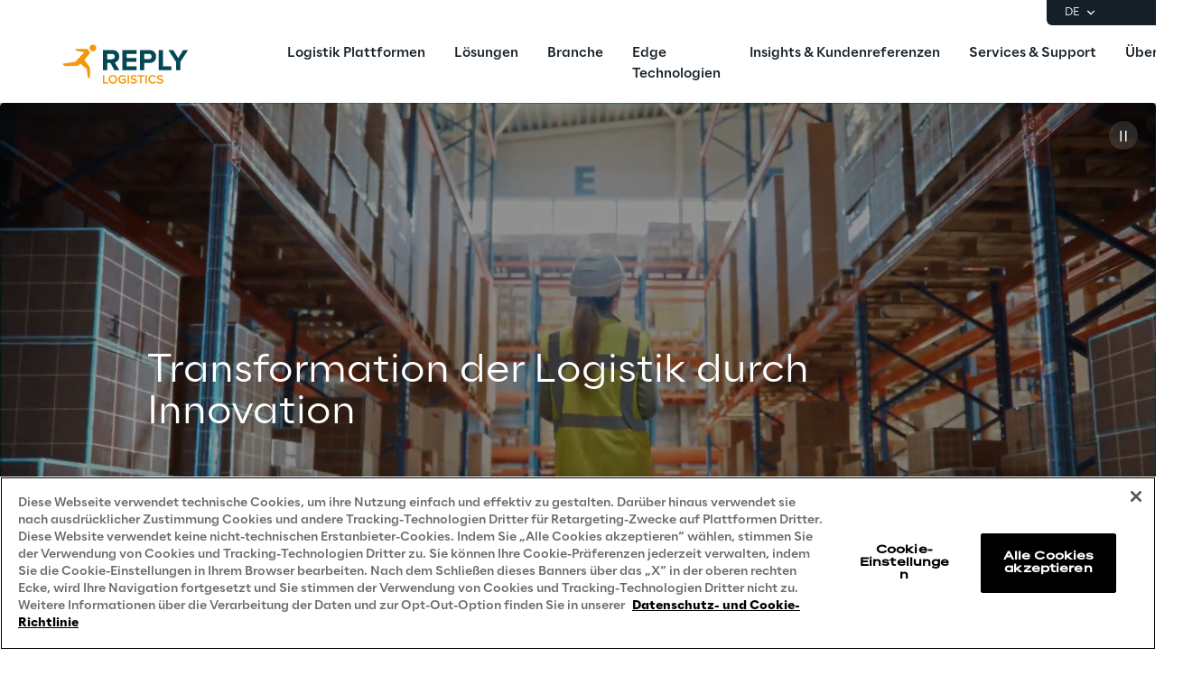

--- FILE ---
content_type: text/html
request_url: https://www.reply.com/logistics-reply/de
body_size: 23816
content:
<!DOCTYPE html><html lang="de" dir="ltr"><head><title>Digitale Logistiklösungen für Unternehmen | Reply</title><meta charset="utf-8"><link rel="shortcut icon" href="/favicon.ico"><meta name="viewport" content="width=device-width,minimum-scale=1,initial-scale=1"><link href="/styles/theme.c0986369.css" rel="stylesheet" type="text/css"><script>if(-1!==navigator.userAgent.indexOf("MSIE")||navigator.appVersion.indexOf("Trident/")>-1){var e=document.createElement("div");e.className+=" ieblock",e.innerHTML='<section id="warning-block"><section class="warningContent"><div class="alerts-logo"><img alt="logo" src="/ieblock.svg"></div><h4>The browser you are using is obsolete,  please try with a newer one.</h4></section></section>',document.body=document.createElement("body"),document.body.insertAdjacentElement("beforeend",e),document.addEventListener("DOMContentLoaded",(function(e){(body=document.getElementsByTagName("body")[1]).className="body-invisible"}))}</script><script defer src="/scripts/theme.60c3ddbb.js" data-id="themejs"></script><meta name="description" content="Entdecjen Sie unsere innovative Plattform für Supply Chain Execution, die Effizienz, Sichtbarkeit und Zuverlässigkeit in der Logistik optimiert."><meta name="author" content="TamTamy Reply"><link href="/styles/styles-c6313080.css" rel="stylesheet" type="text/css"><link href="/logistics-reply/de/styles-b65cb550.css" rel="stylesheet" type="text/css"><meta property="og:type" content="website"><meta property="og:site_name" content="Reply"><meta property="og:title" content="Digitale Logistiklösungen für Unternehmen | Reply"><meta property="og:description" content="Entdecjen Sie unsere innovative Plattform für Supply Chain Execution, die Effizienz, Sichtbarkeit und Zuverlässigkeit in der Logistik optimiert."><meta property="og:url" content="https://www.reply.com/logistics-reply/de"><meta property="og:image" content="https://replydam.discoveryreplymedia.com/production/24/88/bcdfda49-9a45-9324-f6e7-801ea1221453/5e2b1a0c-80fb-4348-8ea2-b1ff9df82a00.jpg"><link rel="image_src" href="https://replydam.discoveryreplymedia.com/production/24/88/bcdfda49-9a45-9324-f6e7-801ea1221453/5e2b1a0c-80fb-4348-8ea2-b1ff9df82a00.jpg"><meta name="twitter:card" content="summary_large_image"><meta name="twitter:title" content="Digitale Logistiklösungen für Unternehmen | Reply"><meta name="twitter:description" content="Entdecjen Sie unsere innovative Plattform für Supply Chain Execution, die Effizienz, Sichtbarkeit und Zuverlässigkeit in der Logistik optimiert."><link rel="canonical" href="https://www.reply.com/logistics-reply/de"><link rel="alternate" hreflang="de" href="https://www.reply.com/logistics-reply/de"><link rel="alternate" hreflang="en" href="https://www.reply.com/logistics-reply/en"><link rel="alternate" hreflang="fr" href="https://www.reply.com/logistics-reply/fr"><link rel="alternate" hreflang="it" href="https://www.reply.com/logistics-reply/it"><link rel="alternate" hreflang="pt" href="https://www.reply.com/logistics-reply/pt"><script type="application/ld+json">{"@context":"http://www.schema.org","@type":"Organization","name":"Reply","url":"https://www.reply.com/logistics-reply/de","logo":"https://dam-media.reply.com/production/14/14/12e7bd6d-d3e6-2867-7511-a734869cccd8/13a5a9be-1997-4f25-a0ed-2973b3f3c2e1.svg","parentOrganization":"https://www.reply.com/de","description":"Entdecjen Sie unsere innovative Plattform für Supply Chain Execution, die Effizienz, Sichtbarkeit und Zuverlässigkeit in der Logistik optimiert.","sameAs":["https://www.linkedin.com/company/logistics-reply-s.r.l./","https://www.youtube.com/@LogisticsReply","https://www.instagram.com/logistics.reply/"]}</script><script type="application/ld+json">{"@context":"http://www.schema.org","@type":"WebSite","url":"https://www.reply.com/logistics-reply/de","name":"Reply"}</script><script src="https://cdn.cookielaw.org/scripttemplates/otSDKStub.js" type="text/javascript" data-document-language="true" data-domain-script="93b766e1-abbc-4ac6-8595-a8b1084d9583"></script><script type="text/javascript">function OptanonWrapper(){}</script><script>(function(w,d,s,l,i){w[l]=w[l]||[];w[l].push({'gtm.start':new Date().getTime(),event:'gtm.js'});var f=d.getElementsByTagName(s)[0],j=d.createElement(s),dl=l!='dataLayer'?'&l='+l:'';j.async=true;j.src='https://www.googletagmanager.com/gtm.js?id='+i+dl;f.parentNode.insertBefore(j,f);})(window,document,'script','dataLayer','GTM-5J8JCZQ');</script></head><body class="body-container block"><script>{const a=window.location.pathname.split("/");window.dataLayer=window.dataLayer||[],window.dataLayer.push({event:"page_path_level",full_url:window.location.href.replace(/https?:\/\//i,""),path_l1:"/"+a[1],path_l2:a[2]?"/"+a[2]:"null",path_l3:a[3]?"/"+a[3]:"null",path_l4:a[4]?"/"+a[4]:"null",querystring_par:window.location.search||"null"});}</script><noscript><iframe src="https://www.googletagmanager.com/ns.html?id=GTM-5J8JCZQ" height="0" width="0" style="display:none;visibility:hidden"></iframe></noscript><div class="popup-host"></div> <header role="banner" class="vxpwwmlxdj vxpwwmlxdj-sm vxpwwmlxdj-md vxpwwmlxdj-lg vxpwwmlxdj-xl" id="header-content"><div class="wmmqzahypi wmmqzahypi-sm wmmqzahypi-md wmmqzahypi-lg wmmqzahypi-xl"><div class="gldsmnbgrn gldsmnbgrn-xl"><div class="block"><custom-menu-runtime class="header flex flex-col lg:items-end" params="%7B%22locale%22%3A%22logistics-reply%2Fde%22%2C%22siteKey%22%3A%22logistics_de%22%2C%22siteLanguage%22%3A%22de%22%7D"><nav class="header-top hidden lg:flex justify-end items-center gap-x-8 py-1 pl-5 rounded-bl-md" aria-label="Language selector"><div class="lang-selector flex flex-col items-center text-white font-light text-xs" role="menu"><button class="flex footer-text--light items-center text-white" data-toggle="dropdown" aria-expanded="false" aria-haspopup="true" aria-controls="language-dropdown"><span class="text-xs font-light">DE</span> <span class="ml-1"><svg width="16" height="16" viewBox="0 0 16 16" fill="none" xmlns="http://www.w3.org/2000/svg"><path d="M8.07396 8.70735L4.77397 5.40735L3.8313 6.35002L8.07396 10.5927L12.3166 6.35002L11.374 5.40735L8.07396 8.70735Z" fill="white"></path></svg></span></button><div class="dropdown absolute top-full mt-1 rounded-md" id="language-dropdown" aria-hidden="true"><menu role="menu" class="list-none p-3 flex flex-col items-center justify-center mb-0 gap-y-1"><li role="none" class="lang-item footer-text--light rounded-sm py-2 current footer-text--medium"><a role="menuitem" class="whitespace-nowrap py-2 px-4" href="/logistics-reply/de" tabindex="0">DE</a></li><li role="none" class="lang-item footer-text--light rounded-sm py-2"><a role="menuitem" class="whitespace-nowrap py-2 px-4" href="/logistics-reply/en" tabindex="-1">EN</a></li><li role="none" class="lang-item footer-text--light rounded-sm py-2"><a role="menuitem" class="whitespace-nowrap py-2 px-4" href="/logistics-reply/fr" tabindex="-1">FR</a></li><li role="none" class="lang-item footer-text--light rounded-sm py-2"><a role="menuitem" class="whitespace-nowrap py-2 px-4" href="/logistics-reply/it" tabindex="-1">IT</a></li><li role="none" class="lang-item footer-text--light rounded-sm py-2"><a role="menuitem" class="whitespace-nowrap py-2 px-4" href="/logistics-reply/pt" tabindex="-1">PT</a></li></menu></div></div></nav><nav class="header-bottom w-full mx-auto flex justify-between pl-10 lg:pl-0" aria-label="Main navigation"><div class="logo flex items-center"><a href="/logistics-reply/de" aria-label="Go to homepage"> <img height="64" loading="lazy" alt="Logo" src="https://dam-media.reply.com/production/14/14/12e7bd6d-d3e6-2867-7511-a734869cccd8/13a5a9be-1997-4f25-a0ed-2973b3f3c2e1.svg"> </a></div><div class="flex justify-between items-center menu menu-default static mr-auto ml-8 xl:ml-16"><div id="menu-first-level" class="menu menu-horizontal absolute top-full right-0 w-full md:w-1/2 lg:static lg:w-auto lg:h-auto ml-auto" role="menubar" aria-hidden="false"><menu role="none" id="nav-container" class="nav flex-nowrap lg:space-x-8 xl:space-x-14"> <li role="none" class="nav-item first-level"><a href="#" role="menuitem" class="nav-link flex items-center w-full lg:w-auto px-10 lg:px-0 py-6 md:py-5" tabindex="0"><span class="h7--medium lg:paragraph-02--medium"></span> </a></li><li role="none" class="nav-item first-level w-full lg:w-auto"><button role="menuitem" class="nav-link flex items-center w-full lg:w-auto !px-10 lg:!px-0 !py-6 md:!py-5" data-toggle="dropdown" aria-expanded="false" aria-haspopup="true" aria-controls="dropdown-menu-Logistik-Plattformen" id="Logistik-Plattformen" tabindex="-1"><span class="h7--medium lg:paragraph-02--medium">Logistik Plattformen</span>  <svg xmlns="http://www.w3.org/2000/svg" fill="currentColor" class="lg:hidden ml-auto" viewBox="0 0 24 25" height="24" width="24"><path d="M13.17 12.5 8.22 7.55l1.42-1.41L16 12.5l-6.36 6.36-1.42-1.41 4.95-4.95Z"></path></svg></button><div class="dropdown mini-menu" aria-hidden="true" role="menu" id="dropdown-menu-Logistik-Plattformen" aria-labelledby="Logistik-Plattformen"> <button class="lg:hidden nav-link flex items-center gap-x-2 w-full h-16 !px-10" data-dismiss="" aria-controls="dropdown-menu-Logistik-Plattformen" aria-label="Close Logistik Plattformen"><svg xmlns="http://www.w3.org/2000/svg" viewBox="0 0 24 25" height="24" width="24"><path fill="#ffffff" d="M11.05 12.5 16 7.55l-1.41-1.41-6.37 6.36 6.37 6.36L16 17.45l-4.95-4.95Z"></path></svg> <span class="h7--medium">Logistik Plattformen</span></button><div class="custom-h bg-white"><div class="container mx-auto lg:px-16 lg:pt-7 lg:pb-12"><menu role="none" class="list-none pl-0 pt-6 lg:pt-0 lg:w-max lg:max-w-[44rem] lg:-mx-5 after:content-[''] after:table after:clear-both"><li role="none" class="nav-item third-level w-full lg:w-52 lg:px-5"><a href="/logistics-reply/de/lea-reply-platform" role="menuitem" class="nav-link block px-10 lg:px-0 py-3 xl:py-4" target="_self"><span class="paragraph-02--light">LEA Reply</span> </a></li> <li role="none" class="nav-item third-level w-full lg:w-52 lg:px-5"><a href="/logistics-reply/de/click-reply-platform" role="menuitem" class="nav-link block px-10 lg:px-0 py-3 xl:py-4" target="_self"><span class="paragraph-02--light">Click Reply</span> </a></li></menu> </div></div></div></li> <li role="none" class="nav-item first-level w-full lg:w-auto"><button role="menuitem" class="nav-link flex items-center w-full lg:w-auto !px-10 lg:!px-0 !py-6 md:!py-5" data-toggle="dropdown" aria-expanded="false" aria-haspopup="true" aria-controls="dropdown-menu-Lösungen" id="Lösungen" tabindex="-1"><span class="h7--medium lg:paragraph-02--medium">Lösungen</span>  <svg xmlns="http://www.w3.org/2000/svg" fill="currentColor" class="lg:hidden ml-auto" viewBox="0 0 24 25" height="24" width="24"><path d="M13.17 12.5 8.22 7.55l1.42-1.41L16 12.5l-6.36 6.36-1.42-1.41 4.95-4.95Z"></path></svg></button><div class="dropdown mini-menu" aria-hidden="true" role="menu" id="dropdown-menu-Lösungen" aria-labelledby="Lösungen"> <button class="lg:hidden nav-link flex items-center gap-x-2 w-full h-16 !px-10" data-dismiss="" aria-controls="dropdown-menu-Lösungen" aria-label="Close Lösungen"><svg xmlns="http://www.w3.org/2000/svg" viewBox="0 0 24 25" height="24" width="24"><path fill="#ffffff" d="M11.05 12.5 16 7.55l-1.41-1.41-6.37 6.36 6.37 6.36L16 17.45l-4.95-4.95Z"></path></svg> <span class="h7--medium">Lösungen</span></button><div class="custom-h bg-white"><div class="container mx-auto lg:px-16 lg:pt-7 lg:pb-12"><menu role="none" class="list-none pl-0 pt-6 lg:pt-0 lg:w-max lg:max-w-[44rem] lg:-mx-5 after:content-[''] after:table after:clear-both"><li role="none" class="nav-item second-level py-5 w-full lg:w-52 lg:float-left lg:px-5"> <a href="/logistics-reply/de/supply-chain-execution" role="menuitem" class="nav-link flex items-center w-full py-3 px-10 lg:px-0" target="_self" id="Supply-Chain-Execution"><span class="paragraph-02--medium">Supply Chain Execution</span>  <svg xmlns="http://www.w3.org/2000/svg" fill="currentColor" class="lg:hidden ml-auto" viewBox="0 0 24 24" height="24" width="24"><path fill="#151F27" d="M20.6 12.15 15.65 7.2l-1.41 1.41 2.53 2.54H3.6v2h13.17l-2.53 2.54 1.41 1.41 4.95-4.95Z"></path></svg> </a> <menu role="menu" class="list-none pl-0" aria-labelledby="Supply-Chain-Execution"><li role="none" class="third-level"><a href="/logistics-reply/de/solutions/supply-chain-execution/warehouse-management" role="menuitem" class="nav-link flex items-center py-4 px-10 lg:px-0" target="_self"><span class="paragraph-02--light">Warehouse Management</span> </a></li><li role="none" class="third-level"><a href="/logistics-reply/de/solutions/supply-chain-execution/dock-scheduling" role="menuitem" class="nav-link flex items-center py-4 px-10 lg:px-0" target="_self"><span class="paragraph-02--light">Dock Scheduling</span> </a></li><li role="none" class="third-level"><a href="/logistics-reply/de/solutions/supply-chain-execution/yard-management" role="menuitem" class="nav-link flex items-center py-4 px-10 lg:px-0" target="_self"><span class="paragraph-02--light">Yard Management</span> </a></li><li role="none" class="third-level"><a href="/logistics-reply/de/solutions/supply-chain-execution/supplier-portal" role="menuitem" class="nav-link flex items-center py-4 px-10 lg:px-0" target="_self"><span class="paragraph-02--light">Supplier Portal</span> </a></li></menu></li> <li role="none" class="nav-item second-level py-5 w-full lg:w-52 lg:float-left lg:px-5"> <a href="/logistics-reply/de/omnichannel-commerce" role="menuitem" class="nav-link flex items-center w-full py-3 px-10 lg:px-0" target="_self" id="Omnichannel-Commerce"><span class="paragraph-02--medium">Omnichannel Commerce</span>  <svg xmlns="http://www.w3.org/2000/svg" fill="currentColor" class="lg:hidden ml-auto" viewBox="0 0 24 24" height="24" width="24"><path fill="#151F27" d="M20.6 12.15 15.65 7.2l-1.41 1.41 2.53 2.54H3.6v2h13.17l-2.53 2.54 1.41 1.41 4.95-4.95Z"></path></svg> </a> <menu role="menu" class="list-none pl-0" aria-labelledby="Omnichannel-Commerce"><li role="none" class="third-level"><a href="/logistics-reply/de/solutions/omnichannel-commerce/in-store-picking" role="menuitem" class="nav-link flex items-center py-4 px-10 lg:px-0" target="_self"><span class="paragraph-02--light">In-Store Picking</span> </a></li><li role="none" class="third-level"><a href="/logistics-reply/de/solutions/omnichannel-commerce/last-mile" role="menuitem" class="nav-link flex items-center py-4 px-10 lg:px-0" target="_self"><span class="paragraph-02--light">Last Mile</span> </a></li><li role="none" class="third-level"><a href="/logistics-reply/de/solutions/omnichannel-commerce/dropship" role="menuitem" class="nav-link flex items-center py-4 px-10 lg:px-0" target="_self"><span class="paragraph-02--light">Dropshipping</span> </a></li><li role="none" class="third-level"><a href="/logistics-reply/de/solutions/omnichannel-commerce/hub-and-network" role="menuitem" class="nav-link flex items-center py-4 px-10 lg:px-0" target="_self"><span class="paragraph-02--light">Hub &amp; Network</span> </a></li></menu></li> <li role="none" class="nav-item second-level py-5 w-full lg:w-52 lg:float-left lg:px-5"> <a href="/logistics-reply/de/supply-chain-optimization" role="menuitem" class="nav-link flex items-center w-full py-3 px-10 lg:px-0" target="_self" id="Supply-Chain-Optimierung"><span class="paragraph-02--medium">Supply Chain Optimierung</span>  <svg xmlns="http://www.w3.org/2000/svg" fill="currentColor" class="lg:hidden ml-auto" viewBox="0 0 24 24" height="24" width="24"><path fill="#151F27" d="M20.6 12.15 15.65 7.2l-1.41 1.41 2.53 2.54H3.6v2h13.17l-2.53 2.54 1.41 1.41 4.95-4.95Z"></path></svg> </a> <menu role="menu" class="list-none pl-0" aria-labelledby="Supply-Chain-Optimierung"><li role="none" class="third-level"><a href="/logistics-reply/de/solutions/supply-chain-optimization/resource-planner" role="menuitem" class="nav-link flex items-center py-4 px-10 lg:px-0" target="_self"><span class="paragraph-02--light">Resource Planner</span> </a></li><li role="none" class="third-level"><a href="/logistics-reply/de/solutions/supply-chain-execution/supply-chain-visibility" role="menuitem" class="nav-link flex items-center py-4 px-10 lg:px-0" target="_self"><span class="paragraph-02--light">Supply Chain Visibility</span> </a></li></menu></li> <li role="none" class="nav-item second-level py-5 w-full lg:w-52 lg:float-left lg:px-5"> <a href="/logistics-reply/de/ai-in-supply-chain" role="menuitem" class="nav-link flex items-center w-full py-3 px-10 lg:px-0" target="_self" id="KI-in-der-Lieferkette"><span class="paragraph-02--medium">KI in der Lieferkette</span>  <svg xmlns="http://www.w3.org/2000/svg" fill="currentColor" class="lg:hidden ml-auto" viewBox="0 0 24 24" height="24" width="24"><path fill="#151F27" d="M20.6 12.15 15.65 7.2l-1.41 1.41 2.53 2.54H3.6v2h13.17l-2.53 2.54 1.41 1.41 4.95-4.95Z"></path></svg> </a> <menu role="menu" class="list-none pl-0" aria-labelledby="KI-in-der-Lieferkette"><li role="none" class="third-level"><a href="/logistics-reply/de/lea-reply/galiLEA-ai-assistant" role="menuitem" class="nav-link flex items-center py-4 px-10 lg:px-0" target="_self"><span class="paragraph-02--light">GaliLEA KI-gestützter Assistent</span> </a></li></menu></li> </menu> </div></div></div></li> <li role="none" class="nav-item first-level w-full lg:w-auto"><button role="menuitem" class="nav-link flex items-center w-full lg:w-auto !px-10 lg:!px-0 !py-6 md:!py-5" data-toggle="dropdown" aria-expanded="false" aria-haspopup="true" aria-controls="dropdown-menu-Branche" id="Branche" tabindex="-1"><span class="h7--medium lg:paragraph-02--medium">Branche</span>  <svg xmlns="http://www.w3.org/2000/svg" fill="currentColor" class="lg:hidden ml-auto" viewBox="0 0 24 25" height="24" width="24"><path d="M13.17 12.5 8.22 7.55l1.42-1.41L16 12.5l-6.36 6.36-1.42-1.41 4.95-4.95Z"></path></svg></button><div class="dropdown mini-menu" aria-hidden="true" role="menu" id="dropdown-menu-Branche" aria-labelledby="Branche"> <button class="lg:hidden nav-link flex items-center gap-x-2 w-full h-16 !px-10" data-dismiss="" aria-controls="dropdown-menu-Branche" aria-label="Close Branche"><svg xmlns="http://www.w3.org/2000/svg" viewBox="0 0 24 25" height="24" width="24"><path fill="#ffffff" d="M11.05 12.5 16 7.55l-1.41-1.41-6.37 6.36 6.37 6.36L16 17.45l-4.95-4.95Z"></path></svg> <span class="h7--medium">Branche</span></button><div class="custom-h bg-white"><div class="container mx-auto lg:px-16 lg:pt-7 lg:pb-12"><menu role="none" class="list-none pl-0 pt-6 lg:pt-0 lg:w-max lg:max-w-[44rem] lg:-mx-5 after:content-[''] after:table after:clear-both"><li role="none" class="nav-item third-level w-full lg:w-52 lg:px-5"><a href="/logistics-reply/de/3PL-industry" role="menuitem" class="nav-link block px-10 lg:px-0 py-3 xl:py-4" target="_self"><span class="paragraph-02--light">3PL</span> </a></li> <li role="none" class="nav-item third-level w-full lg:w-52 lg:px-5"><a href="/logistics-reply/de/automotive-industry" role="menuitem" class="nav-link block px-10 lg:px-0 py-3 xl:py-4" target="_self"><span class="paragraph-02--light">Automobilbranche</span> </a></li> <li role="none" class="nav-item third-level w-full lg:w-52 lg:px-5"><a href="/logistics-reply/de/retail-industry" role="menuitem" class="nav-link block px-10 lg:px-0 py-3 xl:py-4" target="_self"><span class="paragraph-02--light">Einzelhandel &amp; E-Commerce</span> </a></li> <li role="none" class="nav-item third-level w-full lg:w-52 lg:px-5"><a href="/logistics-reply/de/manufacturing-industry" role="menuitem" class="nav-link block px-10 lg:px-0 py-3 xl:py-4" target="_self"><span class="paragraph-02--light">Fertigungslogistik</span> </a></li> <li role="none" class="nav-item third-level w-full lg:w-52 lg:px-5"><a href="/logistics-reply/de/grocery-industry" role="menuitem" class="nav-link block px-10 lg:px-0 py-3 xl:py-4" target="_self"><span class="paragraph-02--light">Lebensmittelindustrie</span> </a></li> <li role="none" class="nav-item third-level w-full lg:w-52 lg:px-5"><a href="/logistics-reply/de/food-beverage-industry" role="menuitem" class="nav-link block px-10 lg:px-0 py-3 xl:py-4" target="_self"><span class="paragraph-02--light">Lebensmittel &amp; Getränke</span> </a></li> <li role="none" class="nav-item third-level w-full lg:w-52 lg:px-5"><a href="/logistics-reply/de/fashion-industry" role="menuitem" class="nav-link block px-10 lg:px-0 py-3 xl:py-4" target="_self"><span class="paragraph-02--light">Mode &amp; Bekleidung</span> </a></li> <li role="none" class="nav-item third-level w-full lg:w-52 lg:px-5"><a href="/logistics-reply/de/healthcare-industry" role="menuitem" class="nav-link block px-10 lg:px-0 py-3 xl:py-4" target="_blank" rel="noreferrer"><span class="paragraph-02--light">Pharma- &amp; Gesundheitsbranche</span> </a></li></menu> </div></div></div></li>  <li role="none" class="nav-item first-level"><a href="/logistics-reply/de/edge-technologies" role="menuitem" class="nav-link flex items-center w-full lg:w-auto px-10 lg:px-0 py-6 md:py-5" target="_self" tabindex="-1"><span class="h7--medium lg:paragraph-02--medium">Edge Technologien</span> </a></li><li role="none" class="nav-item first-level w-full lg:w-auto"><button role="menuitem" class="nav-link flex items-center w-full lg:w-auto !px-10 lg:!px-0 !py-6 md:!py-5" data-toggle="dropdown" aria-expanded="false" aria-haspopup="true" aria-controls="dropdown-menu-Insights-&amp;-Kundenreferenzen" id="Insights-&amp;-Kundenreferenzen" tabindex="-1"><span class="h7--medium lg:paragraph-02--medium">Insights &amp; Kundenreferenzen</span>  <svg xmlns="http://www.w3.org/2000/svg" fill="currentColor" class="lg:hidden ml-auto" viewBox="0 0 24 25" height="24" width="24"><path d="M13.17 12.5 8.22 7.55l1.42-1.41L16 12.5l-6.36 6.36-1.42-1.41 4.95-4.95Z"></path></svg></button><div class="dropdown mini-menu" aria-hidden="true" role="menu" id="dropdown-menu-Insights-&amp;-Kundenreferenzen" aria-labelledby="Insights-&amp;-Kundenreferenzen"> <button class="lg:hidden nav-link flex items-center gap-x-2 w-full h-16 !px-10" data-dismiss="" aria-controls="dropdown-menu-Insights-&amp;-Kundenreferenzen" aria-label="Close Insights &amp; Kundenreferenzen"><svg xmlns="http://www.w3.org/2000/svg" viewBox="0 0 24 25" height="24" width="24"><path fill="#ffffff" d="M11.05 12.5 16 7.55l-1.41-1.41-6.37 6.36 6.37 6.36L16 17.45l-4.95-4.95Z"></path></svg> <span class="h7--medium">Insights &amp; Kundenreferenzen</span></button><div class="custom-h bg-white"><div class="container mx-auto lg:px-16 lg:pt-7 lg:pb-12"><menu role="none" class="list-none pl-0 pt-6 lg:pt-0 lg:w-max lg:max-w-[44rem] lg:-mx-5 after:content-[''] after:table after:clear-both"><li role="none" class="nav-item third-level w-full lg:w-52 lg:px-5"><a href="/logistics-reply/de/thought-leadership" role="menuitem" class="nav-link block px-10 lg:px-0 py-3 xl:py-4" target="_self"><span class="paragraph-02--light">Blog</span> </a></li> <li role="none" class="nav-item third-level w-full lg:w-52 lg:px-5"><a href="/logistics-reply/de/customer-success" role="menuitem" class="nav-link block px-10 lg:px-0 py-3 xl:py-4" target="_self"><span class="paragraph-02--light">Kundenreferenzen</span> </a></li></menu> </div></div></div></li> <li role="none" class="nav-item first-level w-full lg:w-auto"><button role="menuitem" class="nav-link flex items-center w-full lg:w-auto !px-10 lg:!px-0 !py-6 md:!py-5" data-toggle="dropdown" aria-expanded="false" aria-haspopup="true" aria-controls="dropdown-menu-Services-&amp;-Support" id="Services-&amp;-Support" tabindex="-1"><span class="h7--medium lg:paragraph-02--medium">Services &amp; Support</span>  <svg xmlns="http://www.w3.org/2000/svg" fill="currentColor" class="lg:hidden ml-auto" viewBox="0 0 24 25" height="24" width="24"><path d="M13.17 12.5 8.22 7.55l1.42-1.41L16 12.5l-6.36 6.36-1.42-1.41 4.95-4.95Z"></path></svg></button><div class="dropdown mini-menu" aria-hidden="true" role="menu" id="dropdown-menu-Services-&amp;-Support" aria-labelledby="Services-&amp;-Support"> <button class="lg:hidden nav-link flex items-center gap-x-2 w-full h-16 !px-10" data-dismiss="" aria-controls="dropdown-menu-Services-&amp;-Support" aria-label="Close Services &amp; Support"><svg xmlns="http://www.w3.org/2000/svg" viewBox="0 0 24 25" height="24" width="24"><path fill="#ffffff" d="M11.05 12.5 16 7.55l-1.41-1.41-6.37 6.36 6.37 6.36L16 17.45l-4.95-4.95Z"></path></svg> <span class="h7--medium">Services &amp; Support</span></button><div class="custom-h bg-white"><div class="container mx-auto lg:px-16 lg:pt-7 lg:pb-12"><menu role="none" class="list-none pl-0 pt-6 lg:pt-0 lg:w-max lg:max-w-[44rem] lg:-mx-5 after:content-[''] after:table after:clear-both"><li role="none" class="nav-item third-level w-full lg:w-52 lg:px-5"><a href="/logistics-reply/de/professional-services" role="menuitem" class="nav-link block px-10 lg:px-0 py-3 xl:py-4" target="_self"><span class="paragraph-02--light">Dienstleistungen</span> </a></li> <li role="none" class="nav-item third-level w-full lg:w-52 lg:px-5"><a href="/logistics-reply/de/support-hub" role="menuitem" class="nav-link block px-10 lg:px-0 py-3 xl:py-4" target="_self"><span class="paragraph-02--light">Support Hub</span> </a></li></menu> </div></div></div></li> <li role="none" class="nav-item first-level w-full lg:w-auto"><button role="menuitem" class="nav-link flex items-center w-full lg:w-auto !px-10 lg:!px-0 !py-6 md:!py-5" data-toggle="dropdown" aria-expanded="false" aria-haspopup="true" aria-controls="dropdown-menu-Über-uns" id="Über-uns" tabindex="-1"><span class="h7--medium lg:paragraph-02--medium">Über uns</span>  <svg xmlns="http://www.w3.org/2000/svg" fill="currentColor" class="lg:hidden ml-auto" viewBox="0 0 24 25" height="24" width="24"><path d="M13.17 12.5 8.22 7.55l1.42-1.41L16 12.5l-6.36 6.36-1.42-1.41 4.95-4.95Z"></path></svg></button><div class="dropdown mini-menu" aria-hidden="true" role="menu" id="dropdown-menu-Über-uns" aria-labelledby="Über-uns"> <button class="lg:hidden nav-link flex items-center gap-x-2 w-full h-16 !px-10" data-dismiss="" aria-controls="dropdown-menu-Über-uns" aria-label="Close Über uns"><svg xmlns="http://www.w3.org/2000/svg" viewBox="0 0 24 25" height="24" width="24"><path fill="#ffffff" d="M11.05 12.5 16 7.55l-1.41-1.41-6.37 6.36 6.37 6.36L16 17.45l-4.95-4.95Z"></path></svg> <span class="h7--medium">Über uns</span></button><div class="custom-h bg-white"><div class="container mx-auto lg:px-16 lg:pt-7 lg:pb-12"><menu role="none" class="list-none pl-0 pt-6 lg:pt-0 lg:w-max lg:max-w-[44rem] lg:-mx-5 after:content-[''] after:table after:clear-both"><li role="none" class="nav-item third-level w-full lg:w-52 lg:px-5"><a href="/logistics-reply/de/about-us" role="menuitem" class="nav-link block px-10 lg:px-0 py-3 xl:py-4" target="_self"><span class="paragraph-02--light">Logistics Reply</span> </a></li> <li role="none" class="nav-item third-level w-full lg:w-52 lg:px-5"><a href="/logistics-reply/de/newsroom" role="menuitem" class="nav-link block px-10 lg:px-0 py-3 xl:py-4" target="_self"><span class="paragraph-02--light">Neuigkeiten</span> </a></li> <li role="none" class="nav-item third-level w-full lg:w-52 lg:px-5"><a href="/logistics-reply/de?formId=C9CPZ" role="menuitem" class="nav-link block px-10 lg:px-0 py-3 xl:py-4" target="_self"><span class="paragraph-02--light">Kontakt</span> </a></li></menu> </div></div></div></li> <li class="lg:hidden mobile-service-menu mt-auto w-full static"><nav class="lang-selector nav-item w-full" aria-label="Language selector"><button class="flex w-full items-center justify-between !px-10 !py-8 text-white" aria-expanded="false" aria-haspopup="true" aria-controls="language-dropdown-mobile" data-toggle="dropdown"><span class="flex items-center gap-x-2"><svg xmlns="http://www.w3.org/2000/svg" viewBox="0 0 20 20" height="20" width="20"><path fill="#ffffff" d="M5.2 5.38a6.67 6.67 0 0 0 7.34 10.78c.1-.62-.11-1.22-.2-1.43-.19-.47-.82-1.27-1.87-2.37-.29-.3-.27-.52-.17-1.2l.01-.07c.07-.47.19-.74 1.74-.99.8-.12 1 .2 1.29.63l.1.14c.27.4.47.5.78.64.13.06.3.14.53.27.55.3.55.66.55 1.43v.08c0 .33-.04.62-.09.87a6.67 6.67 0 0 0-2.58-10.29c-.46.31-1.1.75-1.32 1.06-.11.15-.27.94-.79 1-.13.02-.32 0-.51 0-.52-.04-1.23-.08-1.45.53-.15.4-.17 1.45.3 2 .07.09.08.25.03.44a.85.85 0 0 1-.24.41c-.08-.05-.24-.23-.35-.36-.26-.3-.59-.68-1.01-.8l-.49-.11c-.45-.1-.97-.2-1.1-.46-.08-.2-.08-.45-.08-.72 0-.35 0-.74-.17-1.12a1.06 1.06 0 0 0-.25-.36ZM10 18.33a8.33 8.33 0 1 1 0-16.66 8.33 8.33 0 0 1 0 16.66Z"></path></svg> <span class="paragraph-01--light">Deutsch</span> </span><svg xmlns="http://www.w3.org/2000/svg" viewBox="0 0 24 25" height="24" width="24"><path fill="#ffffff" d="M13.17 12.5 8.22 7.55l1.42-1.41L16 12.5l-6.36 6.36-1.42-1.41 4.95-4.95Z"></path></svg></button><div class="dropdown w-full md:w-auto lg:fixed left-0" id="language-dropdown-mobile" aria-hidden="true"><button class="nav-link flex items-center gap-x-2 w-full h-16 !px-10" data-dismiss="" aria-controls="language-dropdown-mobile" aria-label="Close language selector"><svg xmlns="http://www.w3.org/2000/svg" viewBox="0 0 24 25" height="24" width="24"><path fill="#151F27" d="M11.05 12.5 16 7.55l-1.41-1.41-6.37 6.36 6.37 6.36L16 17.45l-4.95-4.95Z"></path></svg> <span class="h7--medium">Languages</span></button><menu role="menu" class="custom-h list-none pl-0 pt-6"><li role="none" class="lang-item"><a role="menuitem" class="paragraph-02--light block py-7 px-10 selected" href="/logistics-reply/de" tabindex="0">Deutsch</a></li><li role="none" class="lang-item"><a role="menuitem" class="paragraph-02--light block py-7 px-10" href="/logistics-reply/en" tabindex="-1">English</a></li><li role="none" class="lang-item"><a role="menuitem" class="paragraph-02--light block py-7 px-10" href="/logistics-reply/fr" tabindex="-1">Français</a></li><li role="none" class="lang-item"><a role="menuitem" class="paragraph-02--light block py-7 px-10" href="/logistics-reply/it" tabindex="-1">Italiano</a></li><li role="none" class="lang-item"><a role="menuitem" class="paragraph-02--light block py-7 px-10" href="/logistics-reply/pt" tabindex="-1">Português</a></li></menu></div></nav></li></menu></div></div><menu role="none" class="nav flex items-center flex-nowrap h-full xl:pl-9"><li role="none" class="menu-search first-level flex items-center w-16 h-16" style="display:none"><button class="nav-link w-full h-full flex items-center justify-center" data-toggle="dropdown" aria-expanded="false" aria-haspopup="true" aria-controls="search-dropdown" id="search-toggle" aria-label="Toggle search"><svg xmlns="http://www.w3.org/2000/svg" viewBox="0 0 18 18"><path fill="#151F27" d="m14.03 12.85 3.56 3.57-1.17 1.17-3.57-3.56a7.5 7.5 0 1 1 1.18-1.18Zm-1.68-.62a5.83 5.83 0 1 0-.13.13l.13-.13Z"></path></svg> <span><svg xmlns="http://www.w3.org/2000/svg" viewBox="0 0 24 24"><path fill="#151F27" fill-rule="evenodd" d="m12 13.41-6.93 6.93-1.41-1.41L10.59 12 3.66 5.07l1.41-1.41L12 10.59l6.93-6.93 1.41 1.41L13.41 12l6.93 6.93-1.41 1.41L12 13.41Z" clip-rule="evenodd"></path></svg></span></button><div role="search" id="search-dropdown" aria-labelledby="search-toggle" aria-hidden="true" class="dropdown mega-menu w-full fixed left-0"><div class="container pt-4 lg:pt-6 pb-10 md:pb-14 lg:pb-16 px-10 md:px-16 xl:grid xl:grid-cols-12 xl:gap-x-10"><div class="xl:col-start-3 xl:col-end-11 lg:pb-2 flex flex-col gap-y-8 md:gap-y-10 lg:gap-y-14"><form method="get" class="flex flex-col items-start gap-y-4 lg:gap-y-6 p-0"><label for="search__input" class="text-iefbb mb-0">Wonach suchen Sie?</label><div class="mb-0 w-full pb-2 flex justify-between items-center"><input id="search__input" class="h3--light p-0 appearance-none bg-transparent grow" type="search" autocomplete="off" name="query" placeholder="Tippen, um zu suchen..."> <button class="search__submit" aria-label="Suchergebnisse"><svg xmlns="http://www.w3.org/2000/svg" viewBox="0 0 18 18" width="24" height="24"><path fill="#151F27" d="m14.03 12.85 3.56 3.57-1.17 1.17-3.57-3.56a7.5 7.5 0 1 1 1.18-1.18Zm-1.68-.62a5.83 5.83 0 1 0-.13.13l.13-.13Z"></path></svg></button></div></form><div class="flex flex-col items-start gap-y-4 search-suggestions"><!-- ko if: suggested().length --><p class="text-maz2d mb-0" data-bind="i18n: 'search_suggested'"></p><div class="flex flex-col w-full gap-y-3"><!-- ko foreach: { data: suggested, as: 's' } --><div class="flex items-start search-suggestion cursor-pointer h7--medium" data-bind="text: s"></div><!-- /ko --></div><!-- /ko --></div></div></div></div></li><li class="lg:hidden first-level flex items-center justify-center"><button id="mobile-menu-toggle" class="w-16 h-16" aria-expanded="false" aria-haspopup="true" aria-controls="menu-first-level" aria-label="Toggle menu"><svg width="15" height="14" viewBox="0 0 15 14" xmlns="http://www.w3.org/2000/svg"><path class="menu-hamburger" fill="#151F27" d="M0 0H15V1.66998H0V0ZM0 5.84H15V7.5H0V5.84ZM0 11.67H15V13.34H0V11.67Z"></path><path class="menu-close" fill="#151F27" d="M1.60999 11.38L12.21 0.780029L13.39 1.95001L2.78998 12.56L1.60999 11.38ZM2.78998 0.780029L13.39 11.38L12.21 12.56L1.60999 1.95001L2.78998 0.780029Z"></path></svg></button></li></menu><button class="hidden lg:block sm-collapsed h-16 w-16 absolute right-0" aria-hidden="true"><svg width="18" height="14" viewBox="0 0 18 14" xmlns="http://www.w3.org/2000/svg"><path class="ellipsis" fill="#ffffff" d="M2 5C0.9 5 0 5.9 0 7C0 8.1 0.9 9 2 9C3.1 9 4 8.1 4 7C4 5.9 3.1 5 2 5ZM16 5C14.9 5 14 5.9 14 7C14 8.1 14.9 9 16 9C17.1 9 18 8.1 18 7C18 5.9 17.1 5 16 5ZM9 5C7.9 5 7 5.9 7 7C7 8.1 7.9 9 9 9C10.1 9 11 8.1 11 7C11 5.9 10.1 5 9 5Z"></path><path class="close" fill="#ffffff" d="M9.00023 5.58611L13.9502 0.636108L15.3642 2.05011L10.4142 7.00011L15.3642 11.9501L13.9502 13.3641L9.00023 8.41411L4.05023 13.3641L2.63623 11.9501L7.58623 7.00011L2.63623 2.05011L4.05023 0.636108L9.00023 5.58611Z"></path></svg></button></nav></custom-menu-runtime>    </div></div></div></header>    <main role="main" class="lttfcytddf lttfcytddf-sm lttfcytddf-md lttfcytddf-lg lttfcytddf-xl" id="main-content"><div class="gjvfaftykp gjvfaftykp-sm gjvfaftykp-md gjvfaftykp-lg gjvfaftykp-xl"><div class="exfbbtbgqw exfbbtbgqw-md exfbbtbgqw-lg"><div class="block"> <section class="qkwnkhvwqt qkwnkhvwqt-sm qkwnkhvwqt-md qkwnkhvwqt-lg qkwnkhvwqt-xl"><div class="xlzmrunydj xlzmrunydj-sm xlzmrunydj-md xlzmrunydj-lg xlzmrunydj-xl"><div class="ecsrujwnsy ecsrujwnsy-xl"><div class="block"><gridcontainer-runtime class="grid-container rkxldhnnru parallax-fullw overflow-hidden" data-bg="true" data-parallax="parallax-fullw"><div class="grid-bg__container absolute w-full h-full"><div class="video-dam-container grid-bg" style="--dam-video-iframe-aspect-ratio:56.25%"><iframe title="home_1" id="ds-07a4e26f-b59b-43b0-bbaf-7296a88089de" src="//dam-media.reply.com/media-delivery/widgets/openPlayer/v2/widget.html?resourceId=07a4e26f-b59b-43b0-bbaf-7296a88089de&amp;videoResourceId=ab18d334-8e24-ee45-1e65-c462821de2f3&amp;playerIframeId=ds-07a4e26f-b59b-43b0-bbaf-7296a88089de&amp;analyticsEnabled=true&amp;captionLang=de" width="100%" height="100%" loading="lazy" allowfullscreen webkitallowfullscreen="" mozallowfullscreen="" allow="autoplay; fullscreen" frameborder="0" referrerpolicy="no-referrer-when-downgrade"></iframe></div></div><div class="grid-item irwsgxmpuh absolute w-full h-full"><div alias="Grid Item"></div></div><div class="video-dam-button absolute" data-toggle="playpause" data-video-status=""><svg class="pause" width="8" height="13" viewBox="0 0 8 13" fill="none" xmlns="http://www.w3.org/2000/svg"><path fill-rule="evenodd" clip-rule="evenodd" d="M1.9999 0.794922V12.7949H0.399902V0.795117L1.9999 0.794922ZM7.5999 0.794922V12.7949H5.9999V0.795117L7.5999 0.794922Z" fill="white"></path></svg> <svg class="play" width="13" height="16" viewBox="0 0 13 16" fill="none" xmlns="http://www.w3.org/2000/svg"><path d="M0.984208 0.873999L11.942 7.53136C12.0206 7.57924 12.0857 7.64768 12.1309 7.7299C12.1762 7.81211 12.2 7.90522 12.2 7.99999C12.2 8.09475 12.1762 8.18787 12.1309 8.27008C12.0857 8.35229 12.0206 8.42073 11.942 8.46861L0.984208 15.126C0.904816 15.1742 0.814588 15.1998 0.722668 15.2C0.630747 15.2002 0.540403 15.1751 0.460789 15.1273C0.381176 15.0794 0.315125 15.0105 0.269329 14.9275C0.223533 14.8445 0.199622 14.7504 0.200017 14.6546V1.34316C0.19999 1.24762 0.22417 1.15376 0.270116 1.07106C0.316061 0.988356 0.382146 0.919745 0.461697 0.872152C0.541248 0.824558 0.631448 0.799667 0.723191 0.799991C0.814933 0.800315 0.904969 0.825844 0.984208 0.873999Z" fill="white"></path></svg></div></gridcontainer-runtime></div></div><div class="fppnqdqmfr fppnqdqmfr-md fppnqdqmfr-lg fppnqdqmfr-xl"><div class="block"><gridcontainer-runtime class="grid-container rjaqirasmv undefined"> <div class="grid-item"><div class="ccadwqugur ccadwqugur-md ccadwqugur-sm ccadwqugur-lg ccadwqugur-xl"><div class="wgepufcenz wgepufcenz-md wgepufcenz-lg"><div class="block"><div class="ProseMirror colors-1-gbfb"><h1 id="XKtYV" class="text-uhegw"><span class="colors-1-gbfb">Transformation der Logistik durch Innovation</span></h1></div></div></div></div></div> </gridcontainer-runtime></div></div><div class="vmymlmftrn vmymlmftrn-md vmymlmftrn-lg vmymlmftrn-xl"><div class="block"><gridcontainer-runtime class="grid-container cuszquzavq undefined"> <div class="grid-item"><div class="dabjuwtids dabjuwtids-md dabjuwtids-sm dabjuwtids-lg dabjuwtids-xl"><div class="rewcymjsgy rewcymjsgy-md rewcymjsgy-lg"><div class="block"><div class="concealable-content" data-hide-above="unset" data-hide-below="lg"><div class="block"><div class="card card-mvqog"><div><div class="placeholder" alias="Card"></div></div></div></div></div></div></div><div class="tanbaaybpj tanbaaybpj-md tanbaaybpj-lg"><div class="block"><div class="ProseMirror"><p class="text-vzc3d">Mit intelligenter, anpassungsfähiger und kompatibler Software für Lager, Filialen und Lieferketten.</p></div></div><div class="block"><div class="spacer sxzaendubq published w-full"><div></div></div></div></div><div class="gollqxritz gollqxritz-md gollqxritz-lg"><div class="block"><div class="spacer pizvwvsrwm pizvwvsrwm-xl published w-full"><div></div></div></div></div></div></div> </gridcontainer-runtime></div></div></div></section>    <section class="jyjjkldago jyjjkldago-sm jyjjkldago-md jyjjkldago-lg jyjjkldago-xl"><div class="hestngwzez hestngwzez-md hestngwzez-lg hestngwzez-xl hestngwzez-sm"><div class="ohvqfdgoiz ohvqfdgoiz-md ohvqfdgoiz-lg"><div class="block"><div class="ProseMirror"><p class="text text-align-center text-c0k7h">Die Lieferketten heutzutage sind unberechenbarer und komplexer denn je.</p></div></div><div class="block"><div class="spacer njqxqjkdot njqxqjkdot-xl published w-full"><div></div></div></div><div class="block"><div class="ProseMirror"><p class="text text-xl-align-center text text-align-center">Logistics Reply treibt Ihre digitale Transformation voran mit einer KI-gesteuerten, Microservices-basierten Supply-Chain-Plattform. Sie kombiniert Modularität mit verbesserter Konnektivität, um den dynamischen Anforderungen moderner Lagerhaltung und Logistik gerecht zu werden – für schnellen Mehrwert und nachhaltige Exzellenz.</p></div></div><div class="block"><div class="spacer ffcqugkbnk published w-full"><div></div></div></div><div class="inline-block"><form-runtime button-label="Kontaktieren Sie uns" form-title="Logistics Reply" form-type="contact" id="OTvEz" language="de" resource-id="4bvyY6J1xtgFEw0zBbeF7kH2BE6HSa9y3-dGWTtAyNQ"> <button role="button" class="cursor-pointer button button-aulya" data-toggle="modal" aria-expanded="false">  <span>Kontaktieren Sie uns</span></button>  <div class="modal modal--form"><div class="modal__external-dismiss"><svg width="20" height="20" viewBox="0 0 20 20" fill="currentColor" xmlns="http://www.w3.org/2000/svg"><path fill-rule="evenodd" clip-rule="evenodd" d="M10.0001 11.1781L4.22539 16.9528L3.04688 15.7743L8.82161 9.99958L3.04705 4.22502L4.22556 3.04651L10.0001 8.82106L15.7748 3.04639L16.9533 4.2249L11.1786 9.99958L16.9535 15.7744L15.775 16.9529L10.0001 11.1781Z"></path></svg></div><div class="modal__content form__modal"><form method="dialog" class="flex flex-col h-full p-0"><div class="form__fade-up pointer-event-none w-full h-4 lg:h-8 absolute"></div><div class="overflow-auto pt-4 lg:pt-8 pr-4 lg:pr-0"><div class="form__heading mb-8">   <p class="h4--medium mb-4">Kontaktieren Sie uns</p>    <p class="paragraph-02--light"><span></span></p></div><div class="grid grid-cols-1 md:grid-cols-2 gap-x-5 gap-y-8"><label class="form__input md:col-start-1 p-4 rounded bg-white flex" title="Vorname*"><input type="text" name="firstName" autocomplete="given-name" maxlength="50" tabindex="0" placeholder="Vorname*" required> <i class="icon" aria-hidden="true"></i> <small class="footer-text--light error-red absolute">Es ist ein Fehler aufgetreten</small></label> <label class="form__input md:col-start-2 p-4 rounded bg-white flex" title="Nachname*"><input type="text" name="lastName" autocomplete="family-name" maxlength="50" tabindex="0" placeholder="Nachname*" required> <i class="icon" aria-hidden="true"></i> <small class="footer-text--light error-red absolute">Es ist ein Fehler aufgetreten</small></label> <label class="form__input md:col-start-1 p-4 rounded bg-white flex" title="Geschäftliche E-Mail*"><input type="email" name="email" autocomplete="email" maxlength="100" tabindex="0" placeholder="Geschäftliche E-Mail*" required> <i class="icon" aria-hidden="true"></i> <small class="footer-text--light error-red absolute">Es ist ein Fehler aufgetreten</small></label> <label class="form__input md:col-start-2 p-4 rounded bg-white flex" title="Telefon"><input type="tel" name="telephone" autocomplete="tel" minlength="5" maxlength="50" tabindex="0" placeholder="Telefon"> <i class="icon" aria-hidden="true"></i> <small class="footer-text--light error-red absolute">Es ist ein Fehler aufgetreten</small></label> <label class="form__input md:col-start-1 p-4 rounded bg-white flex" title="Firma*"><input type="text" name="replySiteCompany" autocomplete="organization" maxlength="80" tabindex="0" placeholder="Firma*" required> <i class="icon" aria-hidden="true"></i> <small class="footer-text--light error-red absolute">Es ist ein Fehler aufgetreten</small></label> <label class="form__input md:col-start-2 p-4 rounded bg-white flex" title="Funktion"><input type="text" name="jobTitle" autocomplete="organization-title" maxlength="60" tabindex="0" placeholder="Funktion"> <i class="icon" aria-hidden="true"></i> <small class="footer-text--light error-red absolute">Es ist ein Fehler aufgetreten</small></label> <label class="form__input md:col-start-1 p-4 rounded bg-white flex" title="Land*"><input type="text" name="country" autocomplete="country-name" maxlength="80" tabindex="0" placeholder="Land*" required> <i class="icon" aria-hidden="true"></i> <small class="footer-text--light error-red absolute">Es ist ein Fehler aufgetreten</small></label> <label class="form__input md:col-start-2 p-4 rounded bg-white flex" title="Industrie"><input type="text" name="industry" maxlength="80" tabindex="0" placeholder="Industrie"> <i class="icon" aria-hidden="true"></i> <small class="footer-text--light error-red absolute">Es ist ein Fehler aufgetreten</small></label><div class="form__select md:col-span-2" title="Für welches Produkt interessieren Sie sich?"><button class="flex items-center justify-between p-4 rounded bg-white" aria-expanded="false" role="combobox" data-toggle="dropdown" tabindex="0"><span class="paragraph-02--light">Für welches Produkt interessieren Sie sich?</span> <i class="icon icon-upk8-c leading-none" aria-hidden="true"></i></button><div class="select__dropdown flex flex-col items-center overflow-hidden dropdown" role="listbox"><p class="paragraph-01--medium mb-6 md:hidden">Für welches Produkt interessieren Sie sich?</p><ul class="list-none overflow-auto w-full mb-0 pl-0 flex flex-col gap-y-3 md:gap-y-0"><li class="p-2 rounded w-full"><input class="hidden" name="p_product" id="p_dock_scheduling" type="radio" value="Dock Scheduling" data-option-id="Dock Scheduling"> <label class="cursor-pointer w-full flex items-center gap-x-2" for="p_dock_scheduling"><span class="dot w-2 h-2 rounded-full shrink-0"></span> <span>Dock Scheduling</span></label></li><li class="p-2 rounded w-full"><input class="hidden" name="p_product" id="p_dropshipping" type="radio" value="Dropshipping" data-option-id="Dropshipping"> <label class="cursor-pointer w-full flex items-center gap-x-2" for="p_dropshipping"><span class="dot w-2 h-2 rounded-full shrink-0"></span> <span>Dropshipping</span></label></li><li class="p-2 rounded w-full"><input class="hidden" name="p_product" id="p_hub_and_network" type="radio" value="Hub &amp; Network" data-option-id="Hub &amp; Network"> <label class="cursor-pointer w-full flex items-center gap-x-2" for="p_hub_and_network"><span class="dot w-2 h-2 rounded-full shrink-0"></span> <span>Hub &amp; Network</span></label></li><li class="p-2 rounded w-full"><input class="hidden" name="p_product" id="p_last_mile" type="radio" value="Last Mile" data-option-id="Last Mile"> <label class="cursor-pointer w-full flex items-center gap-x-2" for="p_last_mile"><span class="dot w-2 h-2 rounded-full shrink-0"></span> <span>Last Mile</span></label></li><li class="p-2 rounded w-full"><input class="hidden" name="p_product" id="p_galilea_ai_based_assistant" type="radio" value="GaliLEA AI-based Assistant" data-option-id="GaliLEA AI-based Assistant"> <label class="cursor-pointer w-full flex items-center gap-x-2" for="p_galilea_ai_based_assistant"><span class="dot w-2 h-2 rounded-full shrink-0"></span> <span>GaliLEA AI-based Assistant</span></label></li><li class="p-2 rounded w-full"><input class="hidden" name="p_product" id="p_supplier_portal" type="radio" value="Supplier Portal" data-option-id="Supplier Portal"> <label class="cursor-pointer w-full flex items-center gap-x-2" for="p_supplier_portal"><span class="dot w-2 h-2 rounded-full shrink-0"></span> <span>Supplier Portal</span></label></li><li class="p-2 rounded w-full"><input class="hidden" name="p_product" id="p_warehouse_management" type="radio" value="Warehouse Management" data-option-id="Warehouse Management"> <label class="cursor-pointer w-full flex items-center gap-x-2" for="p_warehouse_management"><span class="dot w-2 h-2 rounded-full shrink-0"></span> <span>Warehouse Management</span></label></li><li class="p-2 rounded w-full"><input class="hidden" name="p_product" id="p_yard_management" type="radio" value="Yard Management" data-option-id="Yard Management"> <label class="cursor-pointer w-full flex items-center gap-x-2" for="p_yard_management"><span class="dot w-2 h-2 rounded-full shrink-0"></span> <span>Yard Management</span></label></li><li class="p-2 rounded w-full"><input class="hidden" name="p_product" id="p_supply_chain_visibility" type="radio" value="Supply Chain Visibility" data-option-id="Supply Chain Visibility"> <label class="cursor-pointer w-full flex items-center gap-x-2" for="p_supply_chain_visibility"><span class="dot w-2 h-2 rounded-full shrink-0"></span> <span>Supply Chain Visibility</span></label></li><li class="p-2 rounded w-full"><input class="hidden" name="p_product" id="p_in_store_picking" type="radio" value="In-store Picking" data-option-id="In-store Picking"> <label class="cursor-pointer w-full flex items-center gap-x-2" for="p_in_store_picking"><span class="dot w-2 h-2 rounded-full shrink-0"></span> <span>In-store Picking</span></label></li><li class="p-2 rounded w-full"><input class="hidden" name="p_product" id="p_resource_planner" type="radio" value="Resource Planner" data-option-id="Resource Planner"> <label class="cursor-pointer w-full flex items-center gap-x-2" for="p_resource_planner"><span class="dot w-2 h-2 rounded-full shrink-0"></span> <span>Resource Planner</span></label></li><li class="p-2 rounded w-full"><input class="hidden" name="p_product" id="p_product_other" type="radio" value="Other" data-option-id="Other"> <label class="cursor-pointer w-full flex items-center gap-x-2" for="p_product_other"><span class="dot w-2 h-2 rounded-full shrink-0"></span> <span>Other</span></label></li></ul><button type="button" class="button button-1cehk w-full mt-6 md:mt-1">Anwenden</button></div></div> <div class="form__textarea md:col-span-2 p-4 rounded bg-white">  <textarea name="notes" maxlength="1024" tabindex="0" placeholder="Hier Ihre Nachricht eingeben"></textarea></div></div><div class="w-full mb-12 mt-7"><p class="paragraph-02--medium mb-2">PRIVACY</p><p class="footer-text--light colors-oc5-d5 mb-6"><span>Ich erkläre, dass ich die </span><a class="footer-text--medium underline hover:underline colors-l7-bhf cursor-pointer" href="https://www.reply.com/de/privacy-notice-marketing" target="_blank" rel="noreferrer">Datenschutzerklärung</a><span> gelesen und verstanden habe und erkläre mich mit der Verarbeitung meiner persönlichen Daten durch Reply SpA für Marketingzwecke einverstanden, insbesondere für den Erhalt von Werbe- und kommerziellen Mitteilungen oder Informationen über Reply Veranstaltungen oder Webinare unter Verwendung automatisierter Kontaktmittel (z.B. SMS, MMS, Fax, E-Mail und Webanwendungen) oder herkömmlicher Methoden (z.B. Telefonanrufe und Briefe).</span></p><div class="flex gap-x-12 ml-1"><div class="form__radio flex gap-x-2"><input type="radio" name="doNotBulkEmail" value="false" required id="doBulkEmail_OTvEz"> <label class="paragraph-02--medium" for="doBulkEmail_OTvEz">Ich stimme zu</label></div><div class="form__radio flex gap-x-2"><input type="radio" name="doNotBulkEmail" value="true" required id="doNotBulkEmail_OTvEz"> <label class="paragraph-02--medium" for="doNotBulkEmail_OTvEz">Ich stimme nicht zu</label></div></div> </div></div><div class="form__fade-down pointer-event-none w-full h-12 absolute bottom-10 xl:bottom-12"><small class="footer-text--light error-red absolute bottom-0">Something went wrong with the form submit. Try again.</small></div><button name="confirmBtn" disabled class="button button-aulya !mt-auto w-full"><span>Bestätigen</span><div class="lds-ellipsis hidden"><div></div><div></div><div></div><div></div></div></button></form></div><div class="form__completed flex flex-col justify-center gap-y-4 bg-white rounded-md p-16 mx-10 md:mx-16 hidden"><div data-dismiss="" class="absolute right-6 top-6"><svg width="20" height="20" viewBox="0 0 20 20" fill="currentColor" xmlns="http://www.w3.org/2000/svg"><path fill-rule="evenodd" clip-rule="evenodd" d="M10.0001 11.1781L4.22539 16.9528L3.04688 15.7743L8.82161 9.99958L3.04705 4.22502L4.22556 3.04651L10.0001 8.82106L15.7748 3.04639L16.9533 4.2249L11.1786 9.99958L16.9535 15.7744L15.775 16.9529L10.0001 11.1781Z"></path></svg></div><p class="h3--medium text-center mb-0">Vielen Dank für Ihr Interesse</p><p class="paragraph-02--light text-center"><span>Um Ihre Anfrage</span> <span class="paragraph-02--medium">bearbeiten zu können,</span> <span>bitten wir Sie, auf den Bestätigungslink</span> <span class="paragraph-02--medium">in der E-Mail zu klicken,</span> <span>die wir Ihnen soeben gesendet haben.</span></p></div></div></form-runtime></div></div></div></section>    <section class="aowmyadikk aowmyadikk-sm aowmyadikk-md aowmyadikk-lg aowmyadikk-xl"><div class="hrtlvynqvu hrtlvynqvu-md hrtlvynqvu-xl hrtlvynqvu-sm hrtlvynqvu-lg"><div class="ivynzyajqu ivynzyajqu-md ivynzyajqu-lg"><div class="block"><div class="ProseMirror"><h3 id="uofsI" class="text text-xl-align-left text text-align-center">Unsere Auszeichnungen</h3></div></div></div></div></section>    <section class="shawugawmn shawugawmn-sm shawugawmn-md shawugawmn-lg shawugawmn-xl"><div class="vfowxdkayo vfowxdkayo-md vfowxdkayo-xl vfowxdkayo-sm vfowxdkayo-lg"><div class="ppdqraaszz"><div class="block"><cardcarousel-runtime class="card-carousel-runtime d-flex" data-carousel-type="reply-image-data-4-3-items" data-infinite="true" data-init-infinite-on-load="true" data-items-count="4" data-theme="light" data-carousel-autoplay="true" data-carousel-pauseonhover="true" id="ZJ3wp"><div class="carousel alternative first card-reply-image-data-4-3-items"><div class="carousel-items-container"><div class="carousel-items"><div class="carousel-item"><div class="lneoyxdynr lneoyxdynr-sm lneoyxdynr-md lneoyxdynr-lg lneoyxdynr-xl"><div class="otwpunzbqd"><div class="block"><div class="ProseMirror"><h5 id="Od9Hl" class="text text-align-center text-hzf46">Visionär im <span class="colors-v-i6h9">Gartner® Magic Quadrant </span>2025 für Lagerverwaltungssysteme<span class="colors-qr6r-e"></span></h5></div></div><div class="block"><div class="spacer xstoelzuii published w-full"><div></div></div></div><div class="block"><div class="ProseMirror colors-g-rwnp"><p class="text text-xl-align-center text text-align-center text-pfihz"><span class="colors-g-rwnp"><a href="/logistics-reply/de/gartner-disclaimer" target="_self">Disclaimer</a></span></p></div></div></div></div></div><div class="carousel-item"><div class="wotsfljxph wotsfljxph-sm wotsfljxph-md wotsfljxph-lg wotsfljxph-xl"><div class="viqnncfmon"><div class="block"><div class="ProseMirror colors-v-i6h9"><h5 id="wIozU" class="text text-align-center"><span class="colors-sp-nl1">2024 validiert durch das</span><br><span class="colors-v-i6h9">Fraunhofer-Institut für Materialfluss und Logistik</span></h5></div></div></div></div></div><div class="carousel-item"><div class="lcbhdwioav lcbhdwioav-sm lcbhdwioav-md lcbhdwioav-lg lcbhdwioav-xl"><div class="mjgiutauph"><div class="block"><div class="ProseMirror"><h5 id="kExdX" class="text text-align-center">Führender Anbieter im<br><span class="colors-v-i6h9">IDC MarketScape Supplier Assesment 2024 </span>für Warehouse Management</h5></div></div><div class="block"><div class="spacer vbesyrtyhp published w-full"><div></div></div></div><div class="block"><div class="ProseMirror colors-g-rwnp"><p class="text text-xl-align-center text text-align-center text-maz2d"><span class="colors-g-rwnp">IDC Doc# US49948523, March 2024</span></p></div></div></div></div></div><div class="carousel-item"><div class="ojnmuxqpxr ojnmuxqpxr-sm ojnmuxqpxr-md ojnmuxqpxr-lg ojnmuxqpxr-xl"><div class="prptxocsut"><div class="block"><div class="ProseMirror"><h5 id="C6CkS" class="text text-align-center">Gewinner des<span class="colors-v-i6h9"> LogiMAT Best Product 2024 Award</span> in der Kategorie Software, Kommunikation und IT</h5></div></div></div></div></div></div></div><div class="carousel-control-container"><button class="carousel-control-prev light" aria-label="Prev card"> <svg width="20" height="20" viewBox="0 0 20 20" fill="currentColor" xmlns="http://www.w3.org/2000/svg"><path fill-rule="evenodd" clip-rule="evenodd" d="M7.20537 6.37206L3.87204 9.70539L3.57741 10L3.87204 10.2946L7.20537 13.628L7.79462 13.0387L5.17259 10.4167H17.0833V9.58335H5.17259L7.79462 6.96131L7.20537 6.37206Z"></path></svg></button> <button class="carousel-control-next light" aria-label="Next card"> <svg width="20" height="20" viewBox="0 0 20 20" fill="currentColor" xmlns="http://www.w3.org/2000/svg"><path fill-rule="evenodd" clip-rule="evenodd" d="M13.4554 6.37206L16.7887 9.70539L17.0833 10L16.7887 10.2946L13.4554 13.628L12.8661 13.0387L15.4881 10.4167H3.57739V9.58335H15.4881L12.8661 6.96131L13.4554 6.37206Z"></path></svg></button></div><ol class="carousel-indicators"><li class="carousel-indicator light"></li><li class="carousel-indicator light"></li><li class="carousel-indicator light"></li><li class="carousel-indicator light"></li></ol></div></cardcarousel-runtime></div></div></div></section>    <section class="jjnajjhpbi jjnajjhpbi-md jjnajjhpbi-lg jjnajjhpbi-xl"><div class="grhjviskxz grhjviskxz-md grhjviskxz-lg grhjviskxz-xl grhjviskxz-sm"><div class="wxdgbxegbv wxdgbxegbv-md wxdgbxegbv-lg"><div class="block"><div class="ProseMirror"><p class="text text-align-center text-c0k7h">Seit sechs Jahren stehen wir für Innovation: Entdecken Sie unsere digitale Plattform für Supply Chain Execution</p></div></div></div></div></section>    <section class="olcuilbstg olcuilbstg-sm olcuilbstg-md olcuilbstg-lg olcuilbstg-xl"><div class="wwzvysuyxh wwzvysuyxh-md wwzvysuyxh-xl wwzvysuyxh-sm wwzvysuyxh-lg"><div class="riqxrpnepy riqxrpnepy-md riqxrpnepy-lg"><div class="block"><reply-card-runtime class="reply-card block apply-default-bg card-hero card-hero-default" id="dIOMd" data-language="de" data-publicationdate="1739283233057"><div class="reply-card-image-container aspect-w-2 aspect-h-3 md:aspect-w-2 md:aspect-h-1"><div class="video-dam-container absolute h-full"><iframe title="Copy of GaliLEA Dynamic Intelligence_Visual 1" id="ds-07a4e26f-b59b-43b0-bbaf-7296a88089de" src="//dam-media.reply.com/media-delivery/widgets/openPlayer/v2/widget.html?resourceId=07a4e26f-b59b-43b0-bbaf-7296a88089de&amp;videoResourceId=022ad90e-eac7-30f7-629f-11795f8886cb&amp;playerIframeId=ds-07a4e26f-b59b-43b0-bbaf-7296a88089de&amp;analyticsEnabled=true&amp;captionLang=de" width="100%" height="100%" loading="lazy" allowfullscreen webkitallowfullscreen="" mozallowfullscreen="" allow="autoplay; fullscreen" frameborder="0" referrerpolicy="no-referrer-when-downgrade"></iframe></div> <div class="reply-card-grid pointer-events-none"><div class="reply-card-body" data-id="17473"><div class="category-label text-white"><div class="category-dot" style="background-color:#02d34a"></div><div class="category-name">Product &amp; Accelerator</div></div> <a class="pointer-events-auto" href="/logistics-reply/de/lea-reply/galiLEA-ai-assistant" title="Der KI-basierter Assistent GaliLEA"><h3 class="h4 text-white">Der KI-basierter Assistent GaliLEA</h3></a> <article class="reply-card-abstract paragraph-01--light line-clamp-3 text-white"><p class="hidden lg:block"></p><p><strong>Intelligenz, eingebaut.</strong> GaliLEA transformiert Ihre Lieferkette mit einer leistungsstarken Multi-Agenten-KI-Engine. Entdecken Sie <strong>GaliLEA Dynamic Intelligence</strong>, unseren neuen KI-Agenten-Builder für intelligentere Entscheidungen und Optimierung.</p><p></p></article>  </div></div></div></reply-card-runtime></div></div></div></section>    <section class="ztslxiaroc ztslxiaroc-xl"><div class="ubhvxamprk ubhvxamprk-md ubhvxamprk-xl ubhvxamprk-sm ubhvxamprk-lg"><div class="wyolflukqn wyolflukqn-md wyolflukqn-xl wyolflukqn-lg"><div class="block"><div class="ProseMirror colors-1-gbfb"><p class="text text-align-center text-c0k7h"><span class="colors-1-gbfb">Was uns einzigartig macht</span></p></div></div></div><div class="pjzttsefzo pjzttsefzo-md pjzttsefzo-lg"><div class="block"><div class="ProseMirror colors-1-gbfb"><p class="text text-xl-align-center text text-align-center"><span class="colors-1-gbfb">Die digitale Plattform für effiziente, agile und vernetzte Lieferketten. Ob für komplexe oder kleinere Anforderungen – LEA Reply™ bietet die perfekte Lösung für eine zukunftssichere und optimierte Lieferkette!</span></p></div></div></div></div></section>    <section class="zptpfplcej zptpfplcej-sm zptpfplcej-md zptpfplcej-lg zptpfplcej-xl"><div class="qiepvxcwxz qiepvxcwxz-xl qiepvxcwxz-sm qiepvxcwxz-md qiepvxcwxz-lg"><div class="qgffbehsge"><div class="block"><cards-tabber-runtime class="tabber" data-language="de" data-tabs-count="4" data-theme="dark" id="D2hQr" style="--accent-color:var(--brand-color , #8D99A5);--tabs-count:4"><div class="tabs-nav__wrapper overflow-hidden"><ul class="nav tabs-nav flex-nowrap items-stretch"><li class="nav-item cursor-pointer" id="cards-tabber_DVK7c"><div class="h-full"><div class="card card-tp4hx tfupmtzaht block"><div class="inline-block"><div> <img class="content picture picture-default" src="https://dam-media.reply.com/production/18/82/1ce6fdcb-b908-56d1-8138-932f4e7e09e5/ec1f395d-b69d-4c6f-97d0-b3bc941a76f7.svg" alt="" width="120" style="width:120px"> </div></div><div class="block"><div class="spacer cmnqyiwdla published w-full"><div></div></div></div><div class="block"><div class="ProseMirror colors-1-gbfb"><p class="text text-align-center text-hzf46"><span class="colors-1-gbfb">Stärkung von Unternehmen</span></p></div></div></div></div></li><li class="nav-item cursor-pointer" id="cards-tabber_LGnyC"><div class="h-full"><div class="card card-tp4hx sfbtjxrimh block"><div class="inline-block"><div> <img class="content picture picture-default" src="https://dam-media.reply.com/production/9/9/255b14a6-1be2-1887-1b3a-ecaa451e3d23/4570901a-38b9-4947-a093-40f4e5b0d328.svg" alt="" width="120" style="width:120px"> </div></div><div class="block"><div class="spacer znqrxyuvdt published w-full"><div></div></div></div><div class="block"><div class="ProseMirror colors-1-gbfb"><p class="text text-align-center text-hzf46"><span class="colors-1-gbfb">Benutzerfreundlichkeit</span></p></div></div></div></div></li><li class="nav-item cursor-pointer" id="cards-tabber_TUgdz"><div class="h-full"><div class="card card-tp4hx fjjorbxdfu block"><div class="inline-block"><div> <img class="content picture picture-default" src="https://dam-media.reply.com/production/23/87/17c4ba74-f6ce-4498-f335-41ec96761d72/5de64e90-047c-4e7f-8d6c-112270dc2b48.svg" alt="" width="120" style="width:120px"> </div></div><div class="block"><div class="spacer vyecygkoxr published w-full"><div></div></div></div><div class="block"><div class="ProseMirror colors-1-gbfb"><p class="text text-align-center text-hzf46"><span class="colors-1-gbfb">Cutting Edge Technologie</span></p></div></div></div></div></li><li class="nav-item cursor-pointer" id="cards-tabber_bsbaQ"><div class="h-full"><div class="card card-tp4hx aieitrpjnu block"><div class="inline-block"><div> <img class="content picture picture-default" src="https://dam-media.reply.com/production/25/89/aa7ee649-6d4b-b12e-c43c-42c7b5eff83d/d64429e4-7674-40eb-997a-3cbbd245aba0.svg" alt="" width="120" style="width:120px"> </div></div><div class="block"><div class="spacer sfbfkytxxq published w-full"><div></div></div></div><div class="block"><div class="ProseMirror colors-1-gbfb"><p class="text text-align-center text-hzf46"><span class="colors-1-gbfb">Hohe Konfigurierbarkeit</span></p></div></div></div></div></li></ul></div><div class="tabber__controls pointer-events-none"><button aria-label="Prev card" class="tabber__prev w-full h-full pointer-events-auto dark"><svg width="20" height="20" viewBox="0 0 20 20" fill="currentColor" xmlns="http://www.w3.org/2000/svg"><path fill-rule="evenodd" clip-rule="evenodd" d="M7.20537 6.37206L3.87204 9.70539L3.57741 10L3.87204 10.2946L7.20537 13.628L7.79462 13.0387L5.17259 10.4167H17.0833V9.58335H5.17259L7.79462 6.96131L7.20537 6.37206Z"></path></svg></button> <button aria-label="Next card" class="tabber__next w-full h-full pointer-events-auto dark"><svg width="20" height="20" viewBox="0 0 20 20" fill="currentColor" xmlns="http://www.w3.org/2000/svg"><path fill-rule="evenodd" clip-rule="evenodd" d="M13.4554 6.37206L16.7887 9.70539L17.0833 10L16.7887 10.2946L13.4554 13.628L12.8661 13.0387L15.4881 10.4167H3.57739V9.58335H15.4881L12.8661 6.96131L13.4554 6.37206Z"></path></svg></button></div><div class="tab-content"><div class="w-full"><gridcontainer-runtime class="grid-container lbmfakfcht undefined block"> <div class="grid-item"><div class="wdrerzusgq wdrerzusgq-sm wdrerzusgq-md wdrerzusgq-lg wdrerzusgq-xl"><div class="bhtsjnfusq"><div class="block"><div class="ProseMirror colors-i7-rj6"><p class="text-qqvt1"><strong><span class="colors-i7-rj6">Vereinfachte Zusammenarbeit</span></strong></p></div></div><div class="block"><div class="ProseMirror colors-1-gbfb"><p class="text-xufux"><span class="colors-1-gbfb">Durch miteinander verbundene Anwendungen für verschiedene Bereiche und Funktionen der Lieferkette wird die Zusammenarbeit mit internen und externen Partnern erleichtert. Die Konvergenz der Supply Chain Execution führt zu effizienteren und effektiveren Prozessen in der Lieferkette.</span></p></div></div><div class="block"><div class="spacer rwjboncwce rwjboncwce-xl published w-full"><div></div></div></div><div class="block"><div class="ProseMirror colors-i7-rj6"><p class="text-qqvt1"><strong><span class="colors-i7-rj6">Verbesserte Sichtbarkeit und Vorhersagbarkeit</span></strong></p></div></div><div class="block"><div class="ProseMirror colors-1-gbfb"><p class="text-xufux"><span class="colors-1-gbfb">Verbesserte Sichtbarkeit und Vorhersagbarkeit – Eine verbesserte Sichtbarkeit von Lagerbewegungen und Echtzeitinformationen ermöglicht es, Nachfrageschwankungen zu antizipieren. Durch die Extraktion von Einblicken aus den Daten – sei es manuell oder durch KI – können Sie fundierte Entscheidungen treffen.</span></p></div></div><div class="block"><div class="spacer iqobkfvnop iqobkfvnop-xl published w-full"><div></div></div></div><div class="block"><div class="ProseMirror colors-i7-rj6"><p class="text-qqvt1"><strong><span class="colors-i7-rj6">Verbesserte Effizienz</span></strong></p></div></div><div class="block"><div class="ProseMirror colors-1-gbfb"><p class="text-xufux"><span class="colors-1-gbfb">Optimieren Sie die Effizienz Ihrer Supply-Chain-Abläufe, indem Sie Sicherheitsbestände reduzieren und gleichzeitig eine hohe Servicequalität aufrechterhalten, Ausfallzeiten verringern und Verschwendung einschränken.</span></p></div></div><div class="block"><div class="spacer zhjieiyzmr zhjieiyzmr-xl published w-full"><div></div></div></div><div class="block"><div class="ProseMirror colors-i7-rj6"><p class="text-qqvt1"><strong><span class="colors-i7-rj6">Erhöhte Zuverlässigkeit</span></strong></p></div></div><div class="block"><div class="ProseMirror colors-1-gbfb"><p class="text-xufux"><span class="colors-1-gbfb">Zuverlässigkeit und Geschäftskontinuität werden durch unseren DevOps-Ansatz gewährleistet. Minimieren Sie Ausfallzeiten durch nahtloses Patching und eine schnelle Reaktion auf Kundenanforderungen.</span></p></div></div><div class="block"><div class="spacer laiwxuxlib laiwxuxlib-xl published w-full"><div></div></div></div><div class="block"><div class="ProseMirror colors-i7-rj6"><p class="text-qqvt1"><strong><span class="colors-i7-rj6">Bessere Entscheidungsfindung</span></strong></p></div></div><div class="block"><div class="ProseMirror colors-1-gbfb"><p class="text-xufux"><span class="colors-1-gbfb">Verwandeln Sie Ihre vorhandenen Daten mithilfe von Echtzeit-Indikatoren und interaktiven Dashboards in umsetzbare Erkenntnisse. Diese können Ihnen helfen, die Ausführung Ihrer Lieferkette zu verbessern und einen echten Wettbewerbsvorteil zu erzielen.</span></p></div></div></div></div></div> </gridcontainer-runtime></div></div><div class="tab-content"><div class="w-full"><gridcontainer-runtime class="grid-container gtprrxdcfp undefined block"> <div class="grid-item"><div class="kjyncvkevm kjyncvkevm-sm kjyncvkevm-md kjyncvkevm-lg kjyncvkevm-xl"><div class="vkytspjibh"><div class="block"><div class="ProseMirror colors-i7-rj6"><p class="text-qqvt1"><strong><span class="colors-i7-rj6">Optimale Benutzeroberfläche</span></strong></p></div></div><div class="block"><div class="ProseMirror colors-1-gbfb"><p class="text-xufux"><span class="colors-1-gbfb">Intuitive Benutzeroberflächen mit Interaktionen, die aus alltäglichen Verbraucheranwendungen bekannt sind. Durch den Einsatz von Technologien wie Sprache, Wearables und Konversationsschnittstellen kann sich der Benutzer auf die Aufgabe konzentrieren, anstatt auf die Technologie.</span></p></div></div><div class="block"><div class="spacer xmxmizcuvd published w-full"><div></div></div></div><div class="block"><div class="ProseMirror colors-i7-rj6"><p class="text-qqvt1"><strong><span class="colors-i7-rj6">Vereinfachte Integration</span></strong></p></div></div><div class="block"><div class="ProseMirror colors-1-gbfb"><p class="text-xufux"><span class="colors-1-gbfb">Mühelose Integration mit bestehenden Kunden- und Drittanbietersystemen dank unserer Microservice-basierten Architektur. Die Anwendungen erfordern lediglich eine kleine Schulung für eine schnelle Inbetriebnahme und Bereitstellung.</span></p></div></div><div class="block"><div class="spacer wgocyywocn published w-full"><div></div></div></div><div class="block"><div class="ProseMirror colors-i7-rj6"><p class="text-qqvt1"><strong><span class="colors-i7-rj6">Universeller Zugang</span></strong></p></div></div><div class="block"><div class="ProseMirror colors-1-gbfb"><p class="text-xufux"><span class="colors-1-gbfb">Kompatibel mit verschiedenen Geräten und optimiert für mobile Endgeräte. Die Cloud sorgt für weltweite Konnektivität.</span></p></div></div><div class="block"><div class="spacer aaejhzloqp published w-full"><div></div></div></div><div class="block"><div class="ProseMirror colors-i7-rj6"><p class="text-qqvt1"><strong><span class="colors-i7-rj6">Der Mensch im Mittelpunkt</span></strong></p></div></div><div class="block"><div class="ProseMirror colors-1-gbfb"><p class="text-xufux"><span class="colors-1-gbfb">Bei der Entwicklung steht der Benutzer im Mittelpunkt. Unser Ziel ist es, den Menschen in den Fokus zu rücken und die Arbeit des Benutzers effizienter und effektiver zu gestalten.</span></p></div></div></div></div></div> </gridcontainer-runtime></div></div><div class="tab-content"><div class="w-full"><gridcontainer-runtime class="grid-container dbhasusbwo undefined block"> <div class="grid-item"><div class="ikuvwwjptx ikuvwwjptx-sm ikuvwwjptx-md ikuvwwjptx-lg ikuvwwjptx-xl"><div class="nuwxaoffsf"><div class="block"><div class="ProseMirror colors-i7-rj6"><p class="text-qqvt1"><strong><span class="colors-i7-rj6">Digitalisieren Sie Ihre Lieferkette</span></strong></p></div></div><div class="block"><div class="ProseMirror colors-1-gbfb"><p class="text-xufux"><span class="colors-1-gbfb">Digitale Transformationsreisen basierend auf den Prinzipien von Industrie 4.0: Interoperabilität von Systemen und Menschen, Modularität von Lösungen, Echtzeitdaten und dezentrale Entscheidungsfindung.</span></p></div></div><div class="block"><div class="spacer acuyquhwfw acuyquhwfw-xl published w-full"><div></div></div></div><div class="block"><div class="ProseMirror colors-i7-rj6"><p class="text-qqvt1"><strong><span class="colors-i7-rj6">Vorteile der Cloud</span></strong></p></div></div><div class="block"><div class="ProseMirror colors-1-gbfb"><p class="text-xufux"><span class="colors-1-gbfb">Cloud-native Anwendungen bieten Zuverlässigkeit und Ausfallsicherheit, sodass Ausfallzeiten minimiert werden. Die Cloud-Architektur verbessert zudem die Time-to-Value, da nur für tatsächlich genutzte Ressourcen gezahlt wird, und ermöglicht es den Kunden, mit dem Wachstum ihres Unternehmens zu skalieren.</span></p></div></div><div class="block"><div class="spacer mjcgdxxplz mjcgdxxplz-xl published w-full"><div></div></div></div><div class="block"><div class="ProseMirror colors-i7-rj6"><p class="text-qqvt1"><strong><span class="colors-i7-rj6">Fortschrittliche Technologielandschaft</span></strong></p></div></div><div class="block"><div class="ProseMirror colors-1-gbfb"><p class="text-xufux"><span class="colors-1-gbfb">Innovation und Experimentierfreude sind Teil unserer DNA. Mit einem starken Fokus auf Forschung und Entwicklung bietet das Reply-Netzwerk Zugang zu einer fortschrittlichen Technologielandschaft mit Expertise in einer Vielzahl von Innovationsbereichen – und das ist auch richtig so.</span></p></div></div><div class="block"><div class="spacer pfprudsotn pfprudsotn-xl published w-full"><div></div></div></div><div class="block"><div class="ProseMirror colors-i7-rj6"><p class="text-qqvt1"><strong><span class="colors-i7-rj6">Technologien der nächsten Generation</span></strong></p></div></div><div class="block"><div class="ProseMirror colors-1-gbfb"><p class="text-xufux"><span class="colors-1-gbfb">Die flexible Architektur ermöglicht die Integration von zukünftigen Technologien, sobald diese auf den Markt kommen. Antizipieren Sie die Technologietrends von morgen mit der zukunftsfähigen Plattform LEA Reply™.</span></p></div></div></div></div></div> </gridcontainer-runtime></div></div><div class="tab-content"><div class="w-full"><gridcontainer-runtime class="grid-container xkiwkefftt undefined block"> <div class="grid-item"><div class="bwzxmcuuxr bwzxmcuuxr-sm bwzxmcuuxr-md bwzxmcuuxr-lg bwzxmcuuxr-xl"><div class="pmqjmxrkqx"><div class="block"><div class="ProseMirror colors-i7-rj6"><p class="text-qqvt1"><strong><span class="colors-i7-rj6">Agilität und Anpassung</span></strong></p></div></div><div class="block"><div class="ProseMirror colors-1-gbfb"><p class="text-xufux"><span class="colors-1-gbfb">Hochgradig konfigurierbare Lösungen für eine verbesserte Flexibilität. Sie können problemlos Funktionen hinzufügen, bestehende Prozesse optimieren oder nicht mehr benötigte Funktionen deaktivieren.</span></p></div></div><div class="block"><div class="spacer yorrzyecce yorrzyecce-xl published w-full"><div></div></div></div><div class="block"><div class="ProseMirror colors-i7-rj6"><p class="text-qqvt1"><strong><span class="colors-i7-rj6">Skalierbar für Wachstum</span></strong></p></div></div><div class="block"><div class="ProseMirror colors-1-gbfb"><p class="text-xufux"><span class="colors-1-gbfb">Das SaaS-Modell ermöglicht es, Speicher- und Verarbeitungsleistung nur bei Bedarf zu erweitern, sei es zu Spitzenzeiten oder bei Unternehmenswachstum. Das „Pay-as-you-go“-Modell stellt sicher, dass Sie nur für das bezahlen, was Sie tatsächlich nutzen.</span></p></div></div><div class="block"><div class="spacer fqjiookogv fqjiookogv-xl published w-full"><div></div></div></div><div class="block"><div class="ProseMirror colors-i7-rj6"><p class="text-qqvt1"><strong><span class="colors-i7-rj6">Kontinuierliche Verbesserungen</span></strong></p></div></div><div class="block"><div class="ProseMirror colors-1-gbfb"><p class="text-xufux"><span class="colors-1-gbfb">Wir verbessern und verfeinern unsere Produkte kontinuierlich, um sie perfekt an Ihre Bedürfnisse anzupassen, und fügen im Laufe der Zeit neue Funktionen und Weiterentwicklungen hinzu.</span></p></div></div></div></div></div> </gridcontainer-runtime></div></div></cards-tabber-runtime></div></div></div></section>    <section class="jryqczuati jryqczuati-md jryqczuati-lg jryqczuati-xl"><div class="nbicxvokkk nbicxvokkk-md nbicxvokkk-lg nbicxvokkk-xl nbicxvokkk-sm"><div class="aodecawzlw aodecawzlw-md aodecawzlw-lg"><div class="block"><div class="ProseMirror"><p class="text text-align-center text-c0k7h">Exzellente Leistungen für unsere Kunden</p></div></div></div></div></section>    <section class="rlggtruocb rlggtruocb-sm rlggtruocb-md rlggtruocb-lg rlggtruocb-xl"><div class="mcasijkcom mcasijkcom-md mcasijkcom-xl mcasijkcom-sm mcasijkcom-lg"><div class="blcucnbgpm"><div class="block"><cardcarousel-runtime class="card-carousel-runtime d-flex" data-carousel-type="reply-card-slider-simple" data-infinite="true" data-items-count="10" data-theme="light" data-carousel-autoplay="true" data-carousel-autoplay-interval="4000" id="ZJ3wp"><div class="carousel alternative first card-reply-card-slider-simple"><div class="carousel-items-container"><div class="carousel-items"><div class="carousel-item"><div class="bzqynrmqki bzqynrmqki-sm bzqynrmqki-md bzqynrmqki-lg bzqynrmqki-xl"><div class="jnxngajfaq"><div class="inline-block"><div class="aspect-w-1 aspect-h-1"> <img class="content picture picture-default" src="https://replydam.discoveryreplymedia.com/production/2/2/c391337f-5332-af25-8f69-f9612bce42e6/6354bf06-13bd-434e-8b03-1f8437ba42c9.png?im=AspectCrop=(1,1)" alt="" width="150" height="150" style="width:150px;height:150px"> </div></div></div></div></div><div class="carousel-item"><div class="fshgftlcuq fshgftlcuq-sm fshgftlcuq-md fshgftlcuq-lg fshgftlcuq-xl"><div class="ysklofobjp"><div class="inline-block"><div class="aspect-w-1 aspect-h-1"> <img class="content picture picture-default" src="https://replydam.discoveryreplymedia.com/production/22/86/764bc8f6-a3ca-0a15-003d-d60d570c7319/15a0ef3c-8097-4fe9-a1a4-a344a5cc2c60.png?im=AspectCrop=(1,1)" alt="" width="150" height="150" style="width:150px;height:150px"> </div></div></div></div></div><div class="carousel-item"><div class="quuryyvzqi quuryyvzqi-sm quuryyvzqi-md quuryyvzqi-lg quuryyvzqi-xl"><div class="ntbmkwuhqq"><div class="inline-block"><div class="aspect-w-1 aspect-h-1"> <img class="content picture picture-default" src="https://replydam.discoveryreplymedia.com/production/22/86/223d6481-1010-f298-72ae-ddefbc2134be/a63615f3-ca8d-4c35-956c-4b40a10f9fc4.png?im=AspectCrop=(1,1)" alt="" width="150" height="150" style="width:150px;height:150px"> </div></div></div></div></div><div class="carousel-item"><div class="tljbcfktoj tljbcfktoj-sm tljbcfktoj-md tljbcfktoj-lg tljbcfktoj-xl"><div class="yyyaftqdzw"><div class="inline-block"><div class="aspect-w-1 aspect-h-1"> <img class="content picture picture-default" src="https://replydam.discoveryreplymedia.com/production/21/85/048d85f9-3e1a-991e-0d60-0d354635e012/abe7c224-db97-4460-a476-9069f9184145.png?im=AspectCrop=(1,1)" alt="" width="150" height="150" style="width:150px;height:150px"> </div></div></div></div></div><div class="carousel-item"><div class="onrsnsxxvd onrsnsxxvd-sm onrsnsxxvd-md onrsnsxxvd-lg onrsnsxxvd-xl"><div class="mboucgzovm"><div class="inline-block"><div class="aspect-w-1 aspect-h-1"> <img class="content picture picture-default" src="https://replydam.discoveryreplymedia.com/production/28/92/242eccd2-8e87-8356-843b-2d009b613a04/dcf90fef-ed78-403a-a702-de0c5ce66583.png?im=AspectCrop=(1,1)" alt="" width="150" height="150" style="width:150px;height:150px"> </div></div></div></div></div><div class="carousel-item"><div class="uvjrsmlgkd uvjrsmlgkd-sm uvjrsmlgkd-md uvjrsmlgkd-lg uvjrsmlgkd-xl"><div class="hmdsgclmhy"><div class="inline-block"><div class="aspect-w-1 aspect-h-1"> <img class="content picture picture-default" src="https://replydam.discoveryreplymedia.com/production/28/92/5d170a60-949e-0bf1-cfa6-fa7699019452/df432a71-6355-4a87-b9b4-dc0c2f668ff3.png?im=AspectCrop=(1,1)" alt="" width="150" height="150" style="width:150px;height:150px"> </div></div></div></div></div><div class="carousel-item"><div class="iotzbkimhl iotzbkimhl-sm iotzbkimhl-md iotzbkimhl-lg iotzbkimhl-xl"><div class="sxmvkeikdf"><div class="inline-block"><div class="aspect-w-1 aspect-h-1"> <img class="content picture picture-default" src="https://replydam.discoveryreplymedia.com/production/20/84/747f7d1f-82c5-87e8-0df1-efa049ec749f/3fa356da-9b8d-41fb-88ea-a4ad397d78ae.png?im=AspectCrop=(1,1)" alt="" width="150" height="150" style="width:150px;height:150px"> </div></div></div></div></div><div class="carousel-item"><div class="lpeekisdsc lpeekisdsc-sm lpeekisdsc-md lpeekisdsc-lg lpeekisdsc-xl"><div class="mjbpuasvff"><div class="inline-block"><div class="aspect-w-1 aspect-h-1"> <img class="content picture picture-default" src="https://replydam.discoveryreplymedia.com/production/19/83/2a48d182-d188-9a4f-dd21-5bb09053fb49/c7476cca-3d56-4c06-8117-adb2476e372d.png?im=AspectCrop=(1,1)" alt="" width="150" height="150" style="width:150px;height:150px"> </div></div></div></div></div><div class="carousel-item"><div class="ulgsvmqhaa ulgsvmqhaa-sm ulgsvmqhaa-md ulgsvmqhaa-lg ulgsvmqhaa-xl"><div class="ofhtefkdpl"><div class="inline-block"><div class="aspect-w-1 aspect-h-1"> <img class="content picture picture-default" src="https://replydam.discoveryreplymedia.com/production/7/7/94664176-37bb-0eaa-dfcf-3aa284df5536/7c53415c-d35b-42b3-aa98-7a8478aa0b5b.png?im=AspectCrop=(1,1)" alt="" width="150" height="150" style="width:150px;height:150px"> </div></div></div></div></div><div class="carousel-item"><div class="qosibypzuv qosibypzuv-sm qosibypzuv-md qosibypzuv-lg qosibypzuv-xl"><div class="viwhoeusfa"><div class="inline-block"><div class="aspect-w-1 aspect-h-1"> <img class="content picture picture-default" src="https://replydam.discoveryreplymedia.com/production/22/86/448dc582-4b2d-42e7-f862-b9b2a06c34e5/39994837-0a28-4482-a0c7-00dd50789522.png?im=AspectCrop=(1,1)" alt="" width="150" height="150" style="width:150px;height:150px"> </div></div></div></div></div></div></div><div class="carousel-control-container"><button class="carousel-control-prev light" aria-label="Prev card"> <svg width="20" height="20" viewBox="0 0 20 20" fill="currentColor" xmlns="http://www.w3.org/2000/svg"><path fill-rule="evenodd" clip-rule="evenodd" d="M7.20537 6.37206L3.87204 9.70539L3.57741 10L3.87204 10.2946L7.20537 13.628L7.79462 13.0387L5.17259 10.4167H17.0833V9.58335H5.17259L7.79462 6.96131L7.20537 6.37206Z"></path></svg></button> <button class="carousel-control-next light" aria-label="Next card"> <svg width="20" height="20" viewBox="0 0 20 20" fill="currentColor" xmlns="http://www.w3.org/2000/svg"><path fill-rule="evenodd" clip-rule="evenodd" d="M13.4554 6.37206L16.7887 9.70539L17.0833 10L16.7887 10.2946L13.4554 13.628L12.8661 13.0387L15.4881 10.4167H3.57739V9.58335H15.4881L12.8661 6.96131L13.4554 6.37206Z"></path></svg></button></div><ol class="carousel-indicators"><li class="carousel-indicator light"></li><li class="carousel-indicator light"></li><li class="carousel-indicator light"></li><li class="carousel-indicator light"></li><li class="carousel-indicator light"></li><li class="carousel-indicator light"></li><li class="carousel-indicator light"></li><li class="carousel-indicator light"></li><li class="carousel-indicator light"></li><li class="carousel-indicator light"></li></ol></div></cardcarousel-runtime></div></div></div></section>    <section class="ufexhyktht"><div class="ypfonphypy ypfonphypy-md ypfonphypy-sm ypfonphypy-lg ypfonphypy-xl"><div class="kmcssafkmj kmcssafkmj-md kmcssafkmj-lg"><div class="block"><reply-card-runtime class="reply-card block card-hero card-hero-default" id="x0Lig" data-language="de" data-publicationdate="1763633280000"><div class="reply-card-image-container aspect-w-2 aspect-h-3 md:aspect-w-2 md:aspect-h-1"> <a class="absolute h-full w-full" href="https://www.reply.com/de/supply-chain-management/puma-accelerates-logistics-innovation-with-galilea" target="_blank" rel="noreferrer" title="PUMA beschleunigt Innovationen in der Logistik mit GaliLEA"><parallax-media-runtime class="card-parallax parallax-container overflow-hidden reply-card-image absolute h-full" data-parallax="parallax-fullw" data-media="true"><div class="absolute w-full h-full"><picture class="reply-card-image absolute h-full"><source media="(max-width: 767px)" srcset="https://replydam.discoveryreplymedia.com/production/0/0/713e8b0a-40b9-7fa7-560e-af156dc06353/b4134deb-83b6-4665-a7f2-d7d1098cbdff.jpeg?im=Crop,rect=(376,0,300,450),allowExpansion;Resize,width=660"><img class="picture grid-bg" alt="" src="https://replydam.discoveryreplymedia.com/production/0/0/713e8b0a-40b9-7fa7-560e-af156dc06353/b4134deb-83b6-4665-a7f2-d7d1098cbdff.jpeg?im=Crop,rect=(0,0,800,450),allowExpansion;Resize,width=1660" loading="lazy"> </picture></div></parallax-media-runtime></a> <div class="reply-card-grid pointer-events-none"><div class="reply-card-body" data-id="20693"><div class="category-label text-white"><div class="category-dot" style="background-color:#eb0037"></div><div class="category-name">Case Study</div></div> <a class="pointer-events-auto" href="https://www.reply.com/de/supply-chain-management/puma-accelerates-logistics-innovation-with-galilea" target="_blank" rel="noreferrer" title="PUMA beschleunigt Innovationen in der Logistik mit GaliLEA"><h3 class="h4 text-white">PUMA beschleunigt Innovationen in der Logistik mit GaliLEA</h3></a> <article class="reply-card-abstract paragraph-01--light line-clamp-3 text-white"><p class="hidden lg:block"></p><p>Entdecken Sie, wie PUMA die Agilität der Lieferkette mit LEA Reply und GaliLEA, dem KI-Assistenten, der schnellere und intelligentere Lageroperationen ermöglicht, stärkt. <strong>Lesen Sie die vollständige Fallstudie.</strong></p><p></p></article>  </div></div></div></reply-card-runtime></div></div></div></section>    <section class="cxlxvciore cxlxvciore-sm cxlxvciore-md cxlxvciore-lg cxlxvciore-xl"><div class="vuahgkcvyd vuahgkcvyd-md vuahgkcvyd-lg vuahgkcvyd-xl vuahgkcvyd-sm"><div class="bqrvhnshhq bqrvhnshhq-md bqrvhnshhq-lg"><div class="block"><div class="spacer sxocfpeoiz sxocfpeoiz-xl published w-full"><div></div></div></div><div class="block"><cards-wall-runtime class="cards-wall" params="%7B%22model%22%3A%7B%22endpointType%22%3A%22Default%22%2C%22categories%22%3A%5B%5D%2C%22debug%22%3Atrue%2C%22specialLayout%22%3Afalse%2C%22shortLayout%22%3Afalse%2C%22itemsLimit%22%3A%224%22%2C%22orderingField%22%3A%22sortDate%22%2C%22orderingType%22%3A%22desc%22%2C%22paginationEnabled%22%3Atrue%2C%22filtersEnabled%22%3Afalse%2C%22filtersType%22%3A%22newsroom%22%2C%22staticItems%22%3Afalse%2C%22recommendations%22%3Afalse%2C%22homepage%22%3Afalse%2C%22darkTheme%22%3Afalse%2C%22services%22%3A%5B%5D%2C%22industries%22%3A%5B%5D%2C%22featured%22%3A%5B%5D%2C%22tags%22%3A%22Homepage%20Logistics%20Reply%22%2C%22selectedContentList%22%3A%5B%5D%2C%22cardsOverrides%22%3A%7B%7D%7D%2C%22queryInput%22%3A%7B%22siteKey%22%3A%22logistics_de%22%2C%22offset%22%3A0%2C%22limit%22%3A%224%22%2C%22orderingField%22%3A%22sortDate%22%2C%22orderingType%22%3A%22desc%22%2C%22tags%22%3A%5B%22Homepage%20Logistics%20Reply%22%5D%2C%22include%22%3A%5B%22sectionPermalink%22%2C%22meta.optionValues.optionValue%22%2C%22paperbitsPageRef%22%2C%22tags%22%5D%2C%22homepage%22%3Afalse%2C%22endpointType%22%3A%5B%22article%22%2C%22news%22%2C%22event%22%2C%22website%22%5D%2C%22blacklist%22%3A%5B%5D%7D%2C%22siteKey%22%3A%22logistics_de%22%2C%22siteLanguage%22%3A%22de%22%2C%22preloadedItems%22%3A0%2C%22hasNext%22%3Afalse%7D"><div class="cards-wall-binding"><div class="cards-wall-grid-container"><div class="contents"><!-- ko foreach: { data: cards, as: 'item' } --><div class="cards-wall-item" data-bind="css: { featured: $root.isFeaturedCard(item) }, style: { '--index': $index }"><!-- ko component: { name: 'reply-card', params: { card: item } } --><!-- /ko --></div><!-- /ko --></div></div><div class="pager-container"> <button class="more pager button" data-bind="if: paginationEnabled, css: {'hidden':hidePager,'button-gdwj3':!darkTheme(),'button-qdjaq':darkTheme}"><span data-bind="i18n: 'wall_loadMore'"></span></button></div><div class="empty" data-bind="css: { 'hidden': hideEmptyResult }">No contents here.</div></div></cards-wall-runtime></div></div></div></section>    <section class="cyunlkbavi cyunlkbavi-sm cyunlkbavi-md cyunlkbavi-lg cyunlkbavi-xl"><div class="xgjrrviexy xgjrrviexy-md xgjrrviexy-lg xgjrrviexy-xl xgjrrviexy-sm"><div class="elxzheqmqs elxzheqmqs-md elxzheqmqs-lg"><div class="block"><div class="ProseMirror colors-1-gbfb"><p class="text text-align-center text-c0k7h"><span class="colors-1-gbfb">Entdecken Sie LEA Reply™ mit den neuesten Entwicklungen in der Logistiksoftware.</span></p></div></div><div class="block"><div class="spacer zkgjpqmyyd zkgjpqmyyd-xl published w-full"><div></div></div></div><div class="inline-block"><form-runtime button-label="Kontaktieren Sie uns" form-title="Logistics Reply" form-type="contact" id="TYaow" language="de" resource-id="4bvyY6J1xtgFEw0zBbeF7kH2BE6HSa9y3-dGWTtAyNQ"> <button role="button" class="cursor-pointer button button-qdjaq" data-toggle="modal" aria-expanded="false">  <span>Kontaktieren Sie uns</span></button>  <div class="modal modal--form"><div class="modal__external-dismiss"><svg width="20" height="20" viewBox="0 0 20 20" fill="currentColor" xmlns="http://www.w3.org/2000/svg"><path fill-rule="evenodd" clip-rule="evenodd" d="M10.0001 11.1781L4.22539 16.9528L3.04688 15.7743L8.82161 9.99958L3.04705 4.22502L4.22556 3.04651L10.0001 8.82106L15.7748 3.04639L16.9533 4.2249L11.1786 9.99958L16.9535 15.7744L15.775 16.9529L10.0001 11.1781Z"></path></svg></div><div class="modal__content form__modal"><form method="dialog" class="flex flex-col h-full p-0"><div class="form__fade-up pointer-event-none w-full h-4 lg:h-8 absolute"></div><div class="overflow-auto pt-4 lg:pt-8 pr-4 lg:pr-0"><div class="form__heading mb-8">   <p class="h4--medium mb-4">Kontaktieren Sie uns</p>    <p class="paragraph-02--light"><span></span></p></div><div class="grid grid-cols-1 md:grid-cols-2 gap-x-5 gap-y-8"><label class="form__input md:col-start-1 p-4 rounded bg-white flex" title="Vorname*"><input type="text" name="firstName" autocomplete="given-name" maxlength="50" tabindex="0" placeholder="Vorname*" required> <i class="icon" aria-hidden="true"></i> <small class="footer-text--light error-red absolute">Es ist ein Fehler aufgetreten</small></label> <label class="form__input md:col-start-2 p-4 rounded bg-white flex" title="Nachname*"><input type="text" name="lastName" autocomplete="family-name" maxlength="50" tabindex="0" placeholder="Nachname*" required> <i class="icon" aria-hidden="true"></i> <small class="footer-text--light error-red absolute">Es ist ein Fehler aufgetreten</small></label> <label class="form__input md:col-start-1 p-4 rounded bg-white flex" title="Geschäftliche E-Mail*"><input type="email" name="email" autocomplete="email" maxlength="100" tabindex="0" placeholder="Geschäftliche E-Mail*" required> <i class="icon" aria-hidden="true"></i> <small class="footer-text--light error-red absolute">Es ist ein Fehler aufgetreten</small></label> <label class="form__input md:col-start-2 p-4 rounded bg-white flex" title="Telefon"><input type="tel" name="telephone" autocomplete="tel" minlength="5" maxlength="50" tabindex="0" placeholder="Telefon"> <i class="icon" aria-hidden="true"></i> <small class="footer-text--light error-red absolute">Es ist ein Fehler aufgetreten</small></label> <label class="form__input md:col-start-1 p-4 rounded bg-white flex" title="Firma*"><input type="text" name="replySiteCompany" autocomplete="organization" maxlength="80" tabindex="0" placeholder="Firma*" required> <i class="icon" aria-hidden="true"></i> <small class="footer-text--light error-red absolute">Es ist ein Fehler aufgetreten</small></label> <label class="form__input md:col-start-2 p-4 rounded bg-white flex" title="Funktion"><input type="text" name="jobTitle" autocomplete="organization-title" maxlength="60" tabindex="0" placeholder="Funktion"> <i class="icon" aria-hidden="true"></i> <small class="footer-text--light error-red absolute">Es ist ein Fehler aufgetreten</small></label> <label class="form__input md:col-start-1 p-4 rounded bg-white flex" title="Land*"><input type="text" name="country" autocomplete="country-name" maxlength="80" tabindex="0" placeholder="Land*" required> <i class="icon" aria-hidden="true"></i> <small class="footer-text--light error-red absolute">Es ist ein Fehler aufgetreten</small></label> <label class="form__input md:col-start-2 p-4 rounded bg-white flex" title="Industrie"><input type="text" name="industry" maxlength="80" tabindex="0" placeholder="Industrie"> <i class="icon" aria-hidden="true"></i> <small class="footer-text--light error-red absolute">Es ist ein Fehler aufgetreten</small></label><div class="form__select md:col-span-2" title="Für welches Produkt interessieren Sie sich?"><button class="flex items-center justify-between p-4 rounded bg-white" aria-expanded="false" role="combobox" data-toggle="dropdown" tabindex="0"><span class="paragraph-02--light">Für welches Produkt interessieren Sie sich?</span> <i class="icon icon-upk8-c leading-none" aria-hidden="true"></i></button><div class="select__dropdown flex flex-col items-center overflow-hidden dropdown" role="listbox"><p class="paragraph-01--medium mb-6 md:hidden">Für welches Produkt interessieren Sie sich?</p><ul class="list-none overflow-auto w-full mb-0 pl-0 flex flex-col gap-y-3 md:gap-y-0"><li class="p-2 rounded w-full"><input class="hidden" name="p_product" id="p_dock_scheduling" type="radio" value="Dock Scheduling" data-option-id="Dock Scheduling"> <label class="cursor-pointer w-full flex items-center gap-x-2" for="p_dock_scheduling"><span class="dot w-2 h-2 rounded-full shrink-0"></span> <span>Dock Scheduling</span></label></li><li class="p-2 rounded w-full"><input class="hidden" name="p_product" id="p_dropshipping" type="radio" value="Dropshipping" data-option-id="Dropshipping"> <label class="cursor-pointer w-full flex items-center gap-x-2" for="p_dropshipping"><span class="dot w-2 h-2 rounded-full shrink-0"></span> <span>Dropshipping</span></label></li><li class="p-2 rounded w-full"><input class="hidden" name="p_product" id="p_hub_and_network" type="radio" value="Hub &amp; Network" data-option-id="Hub &amp; Network"> <label class="cursor-pointer w-full flex items-center gap-x-2" for="p_hub_and_network"><span class="dot w-2 h-2 rounded-full shrink-0"></span> <span>Hub &amp; Network</span></label></li><li class="p-2 rounded w-full"><input class="hidden" name="p_product" id="p_last_mile" type="radio" value="Last Mile" data-option-id="Last Mile"> <label class="cursor-pointer w-full flex items-center gap-x-2" for="p_last_mile"><span class="dot w-2 h-2 rounded-full shrink-0"></span> <span>Last Mile</span></label></li><li class="p-2 rounded w-full"><input class="hidden" name="p_product" id="p_galilea_ai_based_assistant" type="radio" value="GaliLEA AI-based Assistant" data-option-id="GaliLEA AI-based Assistant"> <label class="cursor-pointer w-full flex items-center gap-x-2" for="p_galilea_ai_based_assistant"><span class="dot w-2 h-2 rounded-full shrink-0"></span> <span>GaliLEA AI-based Assistant</span></label></li><li class="p-2 rounded w-full"><input class="hidden" name="p_product" id="p_supplier_portal" type="radio" value="Supplier Portal" data-option-id="Supplier Portal"> <label class="cursor-pointer w-full flex items-center gap-x-2" for="p_supplier_portal"><span class="dot w-2 h-2 rounded-full shrink-0"></span> <span>Supplier Portal</span></label></li><li class="p-2 rounded w-full"><input class="hidden" name="p_product" id="p_warehouse_management" type="radio" value="Warehouse Management" data-option-id="Warehouse Management"> <label class="cursor-pointer w-full flex items-center gap-x-2" for="p_warehouse_management"><span class="dot w-2 h-2 rounded-full shrink-0"></span> <span>Warehouse Management</span></label></li><li class="p-2 rounded w-full"><input class="hidden" name="p_product" id="p_yard_management" type="radio" value="Yard Management" data-option-id="Yard Management"> <label class="cursor-pointer w-full flex items-center gap-x-2" for="p_yard_management"><span class="dot w-2 h-2 rounded-full shrink-0"></span> <span>Yard Management</span></label></li><li class="p-2 rounded w-full"><input class="hidden" name="p_product" id="p_supply_chain_visibility" type="radio" value="Supply Chain Visibility" data-option-id="Supply Chain Visibility"> <label class="cursor-pointer w-full flex items-center gap-x-2" for="p_supply_chain_visibility"><span class="dot w-2 h-2 rounded-full shrink-0"></span> <span>Supply Chain Visibility</span></label></li><li class="p-2 rounded w-full"><input class="hidden" name="p_product" id="p_in_store_picking" type="radio" value="In-store Picking" data-option-id="In-store Picking"> <label class="cursor-pointer w-full flex items-center gap-x-2" for="p_in_store_picking"><span class="dot w-2 h-2 rounded-full shrink-0"></span> <span>In-store Picking</span></label></li><li class="p-2 rounded w-full"><input class="hidden" name="p_product" id="p_resource_planner" type="radio" value="Resource Planner" data-option-id="Resource Planner"> <label class="cursor-pointer w-full flex items-center gap-x-2" for="p_resource_planner"><span class="dot w-2 h-2 rounded-full shrink-0"></span> <span>Resource Planner</span></label></li><li class="p-2 rounded w-full"><input class="hidden" name="p_product" id="p_product_other" type="radio" value="Other" data-option-id="Other"> <label class="cursor-pointer w-full flex items-center gap-x-2" for="p_product_other"><span class="dot w-2 h-2 rounded-full shrink-0"></span> <span>Other</span></label></li></ul><button type="button" class="button button-1cehk w-full mt-6 md:mt-1">Anwenden</button></div></div> <div class="form__textarea md:col-span-2 p-4 rounded bg-white">  <textarea name="notes" maxlength="1024" tabindex="0" placeholder="Hier Ihre Nachricht eingeben"></textarea></div></div><div class="w-full mb-12 mt-7"><p class="paragraph-02--medium mb-2">PRIVACY</p><p class="footer-text--light colors-oc5-d5 mb-6"><span>Ich erkläre, dass ich die </span><a class="footer-text--medium underline hover:underline colors-l7-bhf cursor-pointer" href="https://www.reply.com/de/privacy-notice-marketing" target="_self">Datenschutzerklärung</a><span> gelesen und verstanden habe und erkläre mich mit der Verarbeitung meiner persönlichen Daten durch Reply SpA für Marketingzwecke einverstanden, insbesondere für den Erhalt von Werbe- und kommerziellen Mitteilungen oder Informationen über Reply Veranstaltungen oder Webinare unter Verwendung automatisierter Kontaktmittel (z.B. SMS, MMS, Fax, E-Mail und Webanwendungen) oder herkömmlicher Methoden (z.B. Telefonanrufe und Briefe).</span></p><div class="flex gap-x-12 ml-1"><div class="form__radio flex gap-x-2"><input type="radio" name="doNotBulkEmail" value="false" required id="doBulkEmail_TYaow"> <label class="paragraph-02--medium" for="doBulkEmail_TYaow">Ich stimme zu</label></div><div class="form__radio flex gap-x-2"><input type="radio" name="doNotBulkEmail" value="true" required id="doNotBulkEmail_TYaow"> <label class="paragraph-02--medium" for="doNotBulkEmail_TYaow">Ich stimme nicht zu</label></div></div> </div></div><div class="form__fade-down pointer-event-none w-full h-12 absolute bottom-10 xl:bottom-12"><small class="footer-text--light error-red absolute bottom-0">Something went wrong with the form submit. Try again.</small></div><button name="confirmBtn" disabled class="button button-aulya !mt-auto w-full"><span>Bestätigen</span><div class="lds-ellipsis hidden"><div></div><div></div><div></div><div></div></div></button></form></div><div class="form__completed flex flex-col justify-center gap-y-4 bg-white rounded-md p-16 mx-10 md:mx-16 hidden"><div data-dismiss="" class="absolute right-6 top-6"><svg width="20" height="20" viewBox="0 0 20 20" fill="currentColor" xmlns="http://www.w3.org/2000/svg"><path fill-rule="evenodd" clip-rule="evenodd" d="M10.0001 11.1781L4.22539 16.9528L3.04688 15.7743L8.82161 9.99958L3.04705 4.22502L4.22556 3.04651L10.0001 8.82106L15.7748 3.04639L16.9533 4.2249L11.1786 9.99958L16.9535 15.7744L15.775 16.9529L10.0001 11.1781Z"></path></svg></div><p class="h3--medium text-center mb-0">Vielen Dank für Ihr Interesse</p><p class="paragraph-02--light text-center"><span>Um Ihre Anfrage</span> <span class="paragraph-02--medium">bearbeiten zu können,</span> <span>bitten wir Sie, auf den Bestätigungslink</span> <span class="paragraph-02--medium">in der E-Mail zu klicken,</span> <span>die wir Ihnen soeben gesendet haben.</span></p></div></div></form-runtime></div></div></div></section>   </div></div></div></main>    <footer role="contentinfo" class="xllmtvrgwl xllmtvrgwl-sm xllmtvrgwl-md xllmtvrgwl-lg xllmtvrgwl-xl" id="footer-content"><div class="zopnpggfpf zopnpggfpf-sm zopnpggfpf-md zopnpggfpf-lg zopnpggfpf-xl"><div class="mmbjiihxcj"><div class="block">  <nav class="footer footer-minisites p-10 md:px-16 md:py-12 flex flex-col items-start gap-y-3 md:gap-y-6" data-language="de"> <img height="71" loading="lazy" alt="Logo" src="https://dam-media.reply.com/production/9/9/d0608983-4187-721c-b217-690e5b261530/fd04447a-86bf-4a57-a9d6-dd51ece7d862.svg"> <menu class="list-none mb-0 pl-0 text-white grid grid-cols-1 gap-x-10 gap-y-11 md:grid-cols-8 lg:grid-cols-12 w-full"><li class="md:col-span-2 lg:col-span-6 xl:col-span-5 md:justify-self-start md:-mr-10 lg:mr-0"><ul class="list-none mb-0 pl-0 flex flex-col gap-y-10 md:gap-y-8 lg:gap-y-12"><li class="w-full"><menu class="list-none mb-0 pl-0 flex flex-col lg:flex-row gap-x-10 gap-y-5"><li><a role="button" class="button button-ybxb5 justify-between !gap-x-0 lg:!gap-x-[min(3vw,3rem)]" href="/logistics-reply/de?formId=OTvEz" target="_self" id="Kontaktieren Sie uns"><i><svg xmlns="http://www.w3.org/2000/svg" fill="currentColor" width="16" viewBox="0 0 18 11"><path d="M17.6 5.15 12.65.2l-1.41 1.41 2.53 2.54H.6v2h13.17l-2.53 2.54 1.41 1.41 4.95-4.95Z"></path></svg> </i><span>Kontaktieren Sie uns</span></a></li><li><a role="button" class="button button-ybxb5 justify-between !gap-x-0 lg:!gap-x-[min(3vw,3rem)]" href="https://www.reply.com/en/about/careers" target="_blank" rel="noreferrer" id="Careers"><i><svg xmlns="http://www.w3.org/2000/svg" fill="currentColor" width="16" viewBox="0 0 18 11"><path d="M17.6 5.15 12.65.2l-1.41 1.41 2.53 2.54H.6v2h13.17l-2.53 2.54 1.41 1.41 4.95-4.95Z"></path></svg> </i><span>Careers</span></a></li><li><a role="button" class="button button-ybxb5 justify-between !gap-x-0 lg:!gap-x-[min(3vw,3rem)]" href="https://www.reply.com/de/impressum" target="_blank" rel="noreferrer" id="Impressum"><i><svg xmlns="http://www.w3.org/2000/svg" fill="currentColor" width="16" viewBox="0 0 18 11"><path d="M17.6 5.15 12.65.2l-1.41 1.41 2.53 2.54H.6v2h13.17l-2.53 2.54 1.41 1.41 4.95-4.95Z"></path></svg> </i><span>Impressum</span></a></li></menu></li>  <li class="w-full md:w-32 lg:w-auto"><menu class="list-none mb-0 pl-0 flex justify-start gap-5 lg:gap-6 flex-wrap"><li><a role="button" class="round-bt-outline--dark-theme" href="https://www.linkedin.com/company/logistics-reply-s.r.l./" target="_blank" rel="noreferrer" title="LinkedIn"><i><img height="24" width="24" loading="lazy" alt="" src="https://dam-media.reply.com/production/31/95/88414d49-f7f6-91c7-e954-5efeb5046ae6/a78da91a-db15-43bc-a3cb-d3851cefaab2.svg"></i></a></li><li><a role="button" class="round-bt-outline--dark-theme" href="https://www.youtube.com/@LogisticsReply" target="_blank" rel="noreferrer" title="Youtube"><i><img height="24" width="24" loading="lazy" alt="" src="https://dam-media.reply.com/production/26/90/3fd08767-fcdb-7958-8015-7f2c39b2ab1a/8de04e08-c417-45b2-8087-581c64225a7f.svg"></i></a></li><li><a role="button" class="round-bt-outline--dark-theme" href="https://www.instagram.com/logistics.reply/" target="_blank" rel="noreferrer" title="Instagram"><i><img height="24" width="24" loading="lazy" alt="" src="https://dam-media.reply.com/production/26/90/5529fe5f-daaf-3dd4-a087-5def2f76e30f/50ecb7de-6020-468b-b622-b6c280140718.svg"></i></a></li></menu></li>  </ul></li>  <li class="flex flex-col md:gap-y-7 md:col-start-5 md:col-span-4 lg:col-start-7 lg:col-span-6 md:-ml-10 lg:ml-0 xl:-ml-10"><button class="flex justify-between bg-transparent border-none p-0 text-white" data-toggle="dropdown" data-dismiss-outside="false" aria-expanded="true" aria-haspopup="true" aria-controls="footer-dropdown_Privacy-and-Legal" id="Privacy-and-Legal"><span class="label--medium">Privacy and Legal</span><div class="footer__plus md:hidden"><div></div><div></div></div></button><menu class="list-none mb-0 pl-0 space-y-5 md:space-y-7 md:gap-7 columns-1 md:columns-2 lg:columns-3 dropdown show" id="footer-dropdown_Privacy-and-Legal" aria-labelledby="Privacy-and-Legal"><li class="footer-text--light flex"><a role="button" href="/de/privacy-policy" target="_blank" rel="noreferrer">Datenschutz- und Cookie Richtlinie</a></li><li class="footer-text--light flex"><a role="button" href="/de/privacy-notice-candidate" target="_blank" rel="noreferrer">Datenschutzhinweis <span class="colors-g-rwnp">(Bewerber)</span></a></li><li class="footer-text--light flex"><a role="button" href="/de/privacy-notice-client" target="_blank" rel="noreferrer">Datenschutzhinweis <span class="colors-g-rwnp">(Kunden)</span></a></li><li class="footer-text--light flex"><a role="button" href="/de/privacy-notice-supplier" target="_blank" rel="noreferrer">Datenschutzhinweis <span class="colors-g-rwnp">(Dienstleister)</span></a></li><li class="footer-text--light flex"><a role="button" href="/de/privacy-notice-marketing" target="_blank" rel="noreferrer">Datenschutzhinweis <span class="colors-g-rwnp">(Marketing)</span></a></li><li class="footer-text--light flex"><a role="button" href="/de/declaration-of-principles" target="_blank" rel="noreferrer">Grundsatzerklärung - LKSG <span class="colors-g-rwnp">(Deutschland)</span></a></li><li class="footer-text--light flex"><a role="button" href="/de/accessibility" target="_blank" rel="noreferrer">Accessibility Statement</a></li></menu></li></menu> </nav> </div></div></div></footer>   <footer role="contentinfo" class="pcyoirakjk"><div class="hlqharmwnx hlqharmwnx-sm hlqharmwnx-md hlqharmwnx-lg hlqharmwnx-xl"><div class="afyckknoyx"><div class="block">   <div class="copyright-minisites text-white pt-2 pb-3 px-10 md:py-4 md:px-16"><div class="flex justify-between"><div class="copyright__info footer-text--light"><a class="copyright__logo" href="/" title="Reply" aria-label="Go to Reply website"><svg width="52" height="26" viewBox="0 0 173 86" fill="none" xmlns="http://www.w3.org/2000/svg"><title>Reply Logo</title><path fill-rule="evenodd" clip-rule="evenodd" d="M36.7726 24.613C36.7726 22.0646 38.8356 20 41.3892 20C43.9311 20 46 22.0646 46 24.613C46 27.1554 43.9311 29.2141 41.3892 29.2141C38.8356 29.2141 36.7726 27.1554 36.7726 24.613ZM37.0354 31.8038L31.266 39.3839L29.8059 41.3483L36.7871 50.7394C37.1713 51.2526 37.3782 51.8779 37.3723 52.5209L37.325 64.9382C37.325 65.5281 36.8462 66 36.261 66H35.4453C34.9132 66 34.4581 65.6047 34.3871 65.0797L32.868 53.8894C32.8148 53.4883 32.6079 53.1285 32.2887 52.8807L24.2908 46.5394L20.5017 48.8458C19.9992 49.1467 19.4258 49.3119 18.8406 49.3237L3.01627 49.5832C2.55519 49.5891 2.10594 49.4003 1.79264 49.0641L0.190702 47.3475C-0.199439 46.9346 0.0429209 46.2444 0.610399 46.1677L16.9963 43.8435L29.4513 30.4883L19.3845 28.5948C19.0948 28.5417 18.8229 28.4178 18.5983 28.2349L16.9727 26.9254C16.618 26.6422 16.819 26.0759 17.2741 26.0759H23.0731L33.6423 26.0051C34.0502 25.9992 34.4285 26.2116 34.6472 26.5537L37.0945 30.4765C37.3546 30.8895 37.3309 31.4204 37.0354 31.8038Z" fill="#02D34A"></path><path fill-rule="evenodd" clip-rule="evenodd" d="M70.4914 36.6793C70.4914 34.3513 68.6777 32.9173 66.3132 32.9173H59.992V40.5253H66.3132C68.6777 40.5253 70.4914 39.0853 70.4914 36.6793ZM69.8988 55.8253L64.3737 45.8053H59.992V55.8253H54V27.6313H67.1572C73.0175 27.6313 76.6451 31.4773 76.6451 36.7213C76.6451 41.6653 73.4844 44.3713 70.4495 45.0853L76.8127 55.8253H69.8988Z" fill="white"></path><path fill-rule="evenodd" clip-rule="evenodd" d="M81.1129 55.8253V27.6313H101.01V32.9173H87.0989V38.8333H100.717V44.1133H87.0989V50.5393H101.01V55.8253H81.1129Z" fill="white"></path><path fill-rule="evenodd" clip-rule="evenodd" d="M122.183 36.7213C122.183 34.3513 120.375 32.9173 118.011 32.9173H111.684V40.4833H118.011C120.375 40.4833 122.183 39.0433 122.183 36.7213ZM105.698 55.8253V27.6313H118.855C124.967 27.6313 128.301 31.7713 128.301 36.7213C128.301 41.6233 124.925 45.7633 118.855 45.7633H111.684V55.8253H105.698Z" fill="white"></path><path fill-rule="evenodd" clip-rule="evenodd" d="M131.797 55.8253V27.6313H137.831V50.5393H149.719V55.8253H131.797Z" fill="white"></path><path fill-rule="evenodd" clip-rule="evenodd" d="M156.257 55.8253V44.2873L145.464 27.6313H152.294L159.25 38.9173L166.206 27.6313H173L162.243 44.2873V55.8253H156.257Z" fill="white"></path></svg> </a><span class="copyright__separator md:inline-block mx-2 md:mx-4"></span> <span class="copyright__copy">Reply © 2026</span> </div><button id="cookie-pref-center" data-toggle="cookiepref" class="pref-center-button flex md:inline-block fixed text-white" aria-label="Open cookie settings"><span class="hidden md:inline">Cookie settings</span> <svg class="md:hidden" xmlns="http://www.w3.org/2000/svg" fill="currentColor" viewBox="0 0 24 24" height="20" width="20"><path d="M9.978 9.653a1.76 1.76 0 1 0 0-3.522 1.76 1.76 0 0 0 0 3.522ZM7.63 15.522a1.76 1.76 0 1 0 0-3.521 1.76 1.76 0 0 0 0 3.521ZM15.26 16.696a1.174 1.174 0 1 0 0-2.348 1.174 1.174 0 0 0 0 2.348ZM18.196 3.522a1.76 1.76 0 1 0 0-3.522 1.76 1.76 0 0 0 0 3.522ZM22.826 8.609a1.174 1.174 0 1 0 0-2.348 1.174 1.174 0 0 0 0 2.348Z"></path><path d="M23.42 10.815c-2.102-.035-4.344-2.29-3.147-4.954-3.486 1.174-6.785-1.867-6.092-5.353C5.999-1.218 0 5.438 0 12c0 6.48 5.26 11.74 11.74 11.74 6.914 0 12.372-5.964 11.68-12.925ZM11.74 21.392c-5.178 0-9.392-4.215-9.392-9.392 0-3.885 3.205-9.602 9.485-9.414.493 2.981 2.864 5.353 5.858 5.799.082.422.61 2.993 3.428 4.261-.34 5.06-4.614 8.746-9.38 8.746Z"></path></svg></button></div></div></div></div></div></footer><template id="page-data" style="display:none">{"prefixes":{"logistics_de":"logistics-reply/de","logistics_en":"logistics-reply/en","logistics_fr":"logistics-reply/fr","logistics_it":"logistics-reply/it","logistics_pt":"logistics-reply/pt","com_de":"de","com_en":"en","com_fr":"fr","com_it":"it","com_pt":"pt"}}</template></body></html>

--- FILE ---
content_type: image/svg+xml
request_url: https://dam-media.reply.com/production/9/9/255b14a6-1be2-1887-1b3a-ecaa451e3d23/4570901a-38b9-4947-a093-40f4e5b0d328.svg
body_size: 614
content:
<?xml version="1.0" encoding="UTF-8"?>
<svg id="Livello_1" data-name="Livello 1" xmlns="http://www.w3.org/2000/svg" width="180" height="180" viewBox="0 0 180 180">
  <defs>
    <style>
      .cls-1 {
        fill: #F49600;
      }

      .cls-2 {
        fill: #fff;
      }
    </style>
  </defs>
  <path class="cls-1" d="M86.53,80.89v-15.47c-13.75,0-24.9,11.15-24.9,24.9s11.15,24.9,24.9,24.9v-15.47"/>
  <path class="cls-2" d="M88.46,131.8c-43.62,0-67.96-40.11-68.2-40.52-.4-.68-.34-1.53,.15-2.15,1.32-1.65,32.66-40.3,68.05-40.3,9,0,18.35,2.14,27.8,6.35,7.51,3.35,15.09,8.01,22.54,13.85,12.66,9.92,20.46,19.7,20.78,20.11,.48,.6,.54,1.43,.17,2.1-.23,.41-23.31,40.56-71.3,40.56ZM24.23,90.46c4.21,6.35,26.82,37.55,64.23,37.55,41.39,0,63.33-31.24,67.33-37.53-5.19-6.1-33.8-37.87-67.33-37.87-30.44,0-58.96,31.68-64.23,37.85Z"/>
  <path class="cls-2" d="M88.42,143.4c-1.04,0-1.89-.74-1.89-1.65V38.25c0-.91,.85-1.65,1.89-1.65s1.89,.74,1.89,1.65v103.5c0,.91-.85,1.65-1.89,1.65Z"/>
  <rect class="cls-1" x="96.84" y="67.82" width="10.37" height="10.37"/>
  <rect class="cls-1" x="96.84" y="101.81" width="10.37" height="10.37"/>
  <rect class="cls-1" x="96.84" y="84.82" width="10.37" height="10.37"/>
  <rect class="cls-1" x="113.82" y="84.82" width="10.37" height="10.37"/>
  <path class="cls-2" d="M124.63,63.25c-.49,0-.98-.19-1.35-.57-.73-.75-.71-1.94,.03-2.67l9.87-9.63c1.02-1,2.37-1.55,3.8-1.55h21.14c1.04,0,1.89,.85,1.89,1.89s-.85,1.89-1.89,1.89h-21.14c-.43,0-.85,.17-1.16,.47l-9.87,9.63c-.37,.36-.84,.54-1.32,.54Z"/>
  <path class="cls-2" d="M43.03,134.31H21.89c-1.04,0-1.89-.85-1.89-1.89s.85-1.89,1.89-1.89h21.14c.43,0,.84-.17,1.15-.47l9.87-9.63c.75-.73,1.94-.71,2.67,.03,.73,.75,.71,1.94-.03,2.67l-9.87,9.63c-1.02,1-2.37,1.55-3.8,1.55Z"/>
</svg>

--- FILE ---
content_type: image/svg+xml
request_url: https://dam-media.reply.com/production/25/89/aa7ee649-6d4b-b12e-c43c-42c7b5eff83d/d64429e4-7674-40eb-997a-3cbbd245aba0.svg
body_size: 348
content:
<?xml version="1.0" encoding="UTF-8"?>
<svg id="Livello_1" data-name="Livello 1" xmlns="http://www.w3.org/2000/svg" width="180" height="180" viewBox="0 0 180 180">
  <defs>
    <style>
      .cls-1 {
        fill: #F49600;
      }

      .cls-2 {
        fill: #fff;
      }
    </style>
  </defs>
  <path class="cls-1" d="M90,65.27c3.18,0,5.75-2.57,5.75-5.75s-2.57-5.75-5.75-5.75-5.75,2.57-5.75,5.75,2.57,5.75,5.75,5.75Z"/>
  <path class="cls-1" d="M145.22,126.81c3.18,0,5.75-2.57,5.75-5.75s-2.57-5.75-5.75-5.75-5.75,2.57-5.75,5.75,2.57,5.75,5.75,5.75Z"/>
  <path class="cls-1" d="M34.97,101.89c3.18,0,5.75-2.57,5.75-5.75s-2.57-5.75-5.75-5.75-5.75,2.57-5.75,5.75,2.57,5.75,5.75,5.75Z"/>
  <path class="cls-2" d="M90,159.43c-1.07,0-1.94-.87-1.94-1.94V74.66c0-1.07,.87-1.94,1.94-1.94s1.94,.87,1.94,1.94v82.83c0,1.07-.87,1.94-1.94,1.94Z"/>
  <path class="cls-2" d="M90,45.93c-1.07,0-1.94-.87-1.94-1.94V22.51c0-1.07,.87-1.94,1.94-1.94s1.94,.87,1.94,1.94v21.47c0,1.07-.87,1.94-1.94,1.94Z"/>
  <path class="cls-2" d="M90,76.61c-9.53,0-17.28-7.75-17.28-17.28s7.75-17.28,17.28-17.28,17.28,7.75,17.28,17.28-7.75,17.28-17.28,17.28Zm0-30.68c-7.38,0-13.39,6.01-13.39,13.39s6.01,13.39,13.39,13.39,13.39-6.01,13.39-13.39-6.01-13.39-13.39-13.39Z"/>
  <path class="cls-2" d="M145.22,159.43c-1.07,0-1.94-.87-1.94-1.94v-21.47c0-1.07,.87-1.94,1.94-1.94s1.94,.87,1.94,1.94v21.47c0,1.07-.87,1.94-1.94,1.94Z"/>
  <path class="cls-2" d="M145.22,107.28c-1.07,0-1.94-.87-1.94-1.94V22.51c0-1.07,.87-1.94,1.94-1.94s1.94,.87,1.94,1.94V105.34c0,1.07-.87,1.94-1.94,1.94Z"/>
  <path class="cls-2" d="M145.22,137.96c-9.53,0-17.28-7.75-17.28-17.28s7.75-17.28,17.28-17.28,17.28,7.75,17.28,17.28-7.75,17.28-17.28,17.28Zm0-30.68c-7.38,0-13.39,6.01-13.39,13.39s6.01,13.39,13.39,13.39,13.39-6.01,13.39-13.39-6.01-13.39-13.39-13.39Z"/>
  <path class="cls-2" d="M34.78,159.43c-1.07,0-1.94-.87-1.94-1.94v-46.01c0-1.07,.87-1.94,1.94-1.94s1.94,.87,1.94,1.94v46.01c0,1.07-.87,1.94-1.94,1.94Z"/>
  <path class="cls-2" d="M34.78,82.74c-1.07,0-1.94-.87-1.94-1.94V22.51c0-1.07,.87-1.94,1.94-1.94s1.94,.87,1.94,1.94v58.29c0,1.07-.87,1.94-1.94,1.94Z"/>
  <path class="cls-2" d="M34.78,113.42c-9.53,0-17.28-7.75-17.28-17.28s7.75-17.28,17.28-17.28,17.28,7.75,17.28,17.28-7.75,17.28-17.28,17.28Zm0-30.68c-7.38,0-13.39,6.01-13.39,13.39s6.01,13.39,13.39,13.39,13.39-6.01,13.39-13.39-6.01-13.39-13.39-13.39Z"/>
</svg>

--- FILE ---
content_type: image/svg+xml
request_url: https://dam-media.reply.com/production/23/87/17c4ba74-f6ce-4498-f335-41ec96761d72/5de64e90-047c-4e7f-8d6c-112270dc2b48.svg
body_size: 1422
content:
<?xml version="1.0" encoding="UTF-8"?>
<svg id="Livello_1" data-name="Livello 1" xmlns="http://www.w3.org/2000/svg" width="180" height="180" viewBox="0 0 180 180">
  <defs>
    <style>
      .cls-1 {
        fill: #F49600;
      }

      .cls-2 {
        fill: #fff;
      }
    </style>
  </defs>
  <path class="cls-2" d="M60.5,108.25c-14.18,0-25.71-13.75-25.71-30.66s11.54-30.66,25.71-30.66,25.71,13.75,25.71,30.66-11.54,30.66-25.71,30.66Zm0-57.2c-11.9,0-21.59,11.9-21.59,26.54s9.69,26.54,21.59,26.54,21.59-11.9,21.59-26.54-9.69-26.54-21.59-26.54Z"/>
  <ellipse class="cls-1" cx="60.5" cy="77.59" rx="15.65" ry="18.93"/>
  <path class="cls-2" d="M48.1,45.7c-1.14,0-2.06-.92-2.06-2.06V22.26c0-4.79,3.89-8.68,8.68-8.68h8.68c4.79,0,8.68,3.89,8.68,8.68v19.53c0,1.14-.92,2.06-2.06,2.06s-2.06-.92-2.06-2.06V22.26c0-2.51-2.04-4.56-4.56-4.56h-8.68c-2.51,0-4.56,2.04-4.56,4.56v21.38c0,1.14-.92,2.06-2.06,2.06Z"/>
  <path class="cls-2" d="M29.66,150.44c-.21,0-.42-.03-.63-.1-1.08-.35-1.68-1.51-1.33-2.59,3.49-10.83,3.9-22.42,3.64-30.23-.11-3.44-.98-6.92-2.57-10.34l-.71-1.51c-3.04-6.42-7.64-16.12-8.04-35.05-.31-14.45,6.77-29.02,18.03-37.1,.92-.67,2.21-.46,2.88,.47,.66,.93,.45,2.21-.47,2.88-10.18,7.32-16.59,20.53-16.31,33.67,.38,18.05,4.58,26.9,7.65,33.37l.72,1.54c1.83,3.93,2.82,7.95,2.95,11.95,.28,8.14-.17,20.24-3.83,31.64-.28,.87-1.09,1.43-1.96,1.43Z"/>
  <path class="cls-2" d="M118.77,36.52c-.48,0-.97-.17-1.36-.51-6.37-5.58-11.63-9.11-15.22-10.2-5.47-1.66-15.54-1.79-23.72-1.7h-.02c-1.13,0-2.05-.91-2.06-2.04-.01-1.14,.9-2.07,2.04-2.08,8.98-.09,18.98,.06,24.96,1.88,4.2,1.28,9.83,4.99,16.74,11.04,.86,.75,.94,2.05,.19,2.91-.41,.47-.98,.7-1.55,.7Z"/>
  <path class="cls-2" d="M127.57,124.63h-10.45c-1.14,0-2.06-.92-2.06-2.06s.92-2.06,2.06-2.06h10.45c1.96,0,7.06,0,8.21-.66-.01-.1-.05-.27-.13-.51-.63-1.87-.89-5.76-.92-6.2-.07-1.14,.79-2.12,1.92-2.19,1.12-.04,2.12,.79,2.19,1.92,.09,1.45,.37,4.13,.72,5.16,.56,1.67,.44,3.08-.35,4.19-1.5,2.08-4.66,2.42-11.64,2.42Z"/>
  <path class="cls-2" d="M122.88,158.77c-11.92,0-39.35-4.57-48.68-33.11-.35-1.08,.24-2.25,1.32-2.6,1.08-.36,2.25,.24,2.6,1.32,11.08,33.87,48.48,30.08,48.84,29.98,1.53-.39,4.22-6.21,2.71-12.25-2-7.99,5.98-12.56,6.32-12.75,1-.55,2.25-.2,2.81,.79,.55,.99,.2,2.25-.79,2.8-.25,.14-5.56,3.24-4.34,8.15,1.84,7.34-1.03,16.05-5.68,17.25-.85,.22-2.65,.41-5.1,.41Z"/>
  <path class="cls-2" d="M96.03,166.42c-1.11,0-2.03-.89-2.06-2-.21-7.45,.71-14.23,.75-14.52,.16-1.13,1.19-1.92,2.32-1.76,1.13,.15,1.92,1.19,1.76,2.32-.01,.07-.91,6.75-.71,13.84,.03,1.14-.87,2.09-2,2.12-.02,0-.04,0-.06,0Z"/>
  <path class="cls-2" d="M135.67,115.06c-6.15,0-12.67-.18-18.66-.71-10.1-.89-20.58-6.24-27.59-10.58-.97-.6-1.27-1.87-.67-2.84,.6-.97,1.87-1.27,2.84-.67,6.63,4.1,16.49,9.16,25.78,9.98,11.73,1.03,25.79,.68,33.14,.38,3.01-.12,5.36-2.59,5.36-5.61V50.71c0-3.02-2.36-5.49-5.36-5.61-8.98-.37-22.02-.61-33.14,.38-9.3,.82-19.15,5.9-25.78,10.02-.97,.6-2.24,.3-2.84-.66-.6-.97-.3-2.24,.66-2.84,7.01-4.35,17.48-9.73,27.59-10.62,11.34-1,24.58-.76,33.67-.39,5.23,.22,9.32,4.49,9.32,9.73v54.3c0,5.24-4.09,9.52-9.32,9.73-4.29,.18-9.5,.32-15.01,.32Z"/>
  <path class="cls-1" d="M135.7,105.13c-6.78,0-12.78-.22-17.82-.67-8.29-.73-17.83-5.66-24.78-10.1-2.2-1.4-3.24-3.99-2.64-6.53,.65-2.73,1.21-5.94,1.52-9.57,.31-3.53-.22-7.09-1.03-10.26-.68-2.63,.28-5.42,2.57-6.88,6.91-4.39,16.23-9.17,24.36-9.88,5.04-.44,11.02-.67,17.79-.67,3.78,0,7.38,.07,10.51,.17,2.29,.07,4.08,1.95,4.07,4.24l-.17,45.86c0,2.31-1.85,4.18-4.16,4.21-3.1,.04-7.29,.08-10.23,.08Z"/>
</svg>

--- FILE ---
content_type: image/svg+xml
request_url: https://dam-media.reply.com/production/18/82/1ce6fdcb-b908-56d1-8138-932f4e7e09e5/ec1f395d-b69d-4c6f-97d0-b3bc941a76f7.svg
body_size: 1156
content:
<?xml version="1.0" encoding="UTF-8"?>
<svg id="Livello_1" data-name="Livello 1" xmlns="http://www.w3.org/2000/svg" width="180" height="180" viewBox="0 0 180 180">
  <defs>
    <style>
      .cls-1 {
        fill: #F49600;
      }

      .cls-2 {
        fill: #fff;
      }
    </style>
  </defs>
  <path class="cls-2" d="M118.48,115.93s-.08,0-.12,0c-.61-.04-1.17-.37-1.49-.89l-7.01-11.3c-.55-.89-.28-2.06,.61-2.61,.89-.55,2.06-.28,2.61,.61l5.61,9.04,9.9-12.1-1.2-17.17c-.03-.48,.12-.96,.42-1.33l22.47-27.46c3.08-3.77,4.85-8.33,5.11-13.19l.82-15.49-15.15,3.76c-4.72,1.22-8.84,3.85-11.92,7.62l-22.47,27.46c-.31,.37-.74,.62-1.22,.68l-17.07,2.23-9.9,12.1,9.98,3.71c.98,.37,1.48,1.46,1.12,2.44s-1.46,1.48-2.44,1.12l-12.46-4.64c-.57-.21-1.01-.69-1.17-1.28-.16-.59-.03-1.22,.36-1.7l12.05-14.73c.31-.37,.74-.62,1.22-.68l17.07-2.23,21.99-26.88c3.6-4.4,8.41-7.47,13.91-8.89l15.02-3.87c1.21-.32,2.47-.04,3.44,.76,.97,.8,1.49,1.97,1.43,3.23l-.82,15.49c-.3,5.68-2.36,11-5.96,15.39l-21.99,26.88,1.2,17.17c.03,.48-.12,.96-.42,1.33l-12.05,14.73c-.36,.44-.9,.7-1.47,.7Z"/>
  <path class="cls-2" d="M56.99,137.75c-.42,0-.85-.14-1.2-.43-.81-.66-.93-1.86-.27-2.67l39.58-48.38c.66-.81,1.86-.93,2.67-.27,.81,.66,.93,1.86,.27,2.67l-39.58,48.38c-.38,.46-.92,.7-1.47,.7Z"/>
  <path class="cls-2" d="M86.26,123.89c-.42,0-.85-.14-1.2-.43-.81-.66-.93-1.86-.27-2.67l28-34.23c.66-.81,1.86-.93,2.67-.27,.81,.66,.93,1.86,.27,2.67l-28,34.23c-.38,.46-.92,.7-1.47,.7Z"/>
  <path class="cls-1" d="M151.29,30.54s-10.34-.78-16.04,6.19c-5.7,6.96-24.82,30.33-24.82,30.33l12.75,10.43,24.62-30.1s5-4.58,3.48-16.85Z"/>
  <path class="cls-2" d="M41.11,105.42c-.06,0-.12,0-.18,0-1.04-.1-1.81-1.02-1.72-2.06,.33-3.62,1.73-7.02,4.04-9.85,6.36-7.77,17.85-8.92,25.62-2.56,2.71,2.22,4.71,5.14,5.79,8.46,.32,1-.22,2.07-1.22,2.39-1,.32-2.07-.22-2.39-1.22-.85-2.62-2.43-4.94-4.58-6.69-6.15-5.03-15.25-4.12-20.28,2.03-1.83,2.24-2.93,4.93-3.2,7.79-.09,.98-.92,1.72-1.89,1.72Z"/>
  <path class="cls-2" d="M98.1,151.81c-.82,0-1.57-.53-1.82-1.35-.3-1,.27-2.06,1.27-2.36,2.02-.61,3.8-1.79,5.15-3.44,3.7-4.52,3.03-11.21-1.49-14.91-1.58-1.29-3.48-2.09-5.49-2.32-1.04-.12-1.79-1.06-1.67-2.1s1.07-1.79,2.1-1.67c2.74,.31,5.32,1.41,7.46,3.16,6.14,5.02,7.05,14.1,2.02,20.24-1.83,2.23-4.25,3.85-7,4.67-.18,.05-.36,.08-.54,.08Z"/>
  <path class="cls-2" d="M98.8,159.88c-.07,0-.14,0-.21-.01-1.04-.12-1.79-1.06-1.67-2.1,.71-6.34-2.92-12.48-8.83-14.92-2.56-1.06-5.35-1.36-8.07-.86-1.03,.19-2.02-.5-2.21-1.53-.19-1.03,.5-2.02,1.53-2.21,3.43-.62,6.96-.25,10.19,1.09,7.46,3.08,12.04,10.83,11.15,18.84-.11,.97-.93,1.69-1.88,1.69Z"/>
  <path class="cls-2" d="M50,120.58c-.87,0-1.66-.6-1.85-1.49-1.24-5.62-4.25-10.52-8.71-14.17-4.91-4.02-11.11-6.05-17.44-5.69-1.04,.06-1.94-.74-2-1.79-.06-1.05,.74-1.94,1.79-2,7.29-.4,14.41,1.92,20.05,6.55,5.13,4.2,8.59,9.83,10.01,16.29,.23,1.02-.42,2.04-1.45,2.26-.14,.03-.27,.04-.41,.04Z"/>
</svg>

--- FILE ---
content_type: image/svg+xml
request_url: https://dam-media.reply.com/production/14/14/12e7bd6d-d3e6-2867-7511-a734869cccd8/13a5a9be-1997-4f25-a0ed-2973b3f3c2e1.svg
body_size: 1226
content:
<?xml version="1.0" encoding="UTF-8"?><svg id="LOGHI_PANTONE" xmlns="http://www.w3.org/2000/svg" viewBox="0 0 841.89 283.46"><g id="Logo"><g id="RUNNING_MAN"><path d="M172.33,46.22c-9.06,0-16.39,7.35-16.39,16.42s7.32,16.38,16.39,16.38,16.39-7.33,16.39-16.38-7.34-16.42-16.39-16.42Z" style="fill:#f49709; stroke-width:0px;"/><path d="M136.39,115.19l20.47-26.95c1.05-1.38,1.13-3.26.22-4.73l-8.7-13.95c-.77-1.23-2.12-1.97-3.57-1.96l-37.53.26h0l-20.58-.02c-1.61,0-2.33,2.02-1.07,3.04l5.77,4.65c.81.65,1.77,1.1,2.8,1.29l35.74,6.73-44.22,47.52-58.2,8.27c-2.02.29-2.88,2.72-1.49,4.21l5.68,6.1c1.12,1.21,2.71,1.88,4.36,1.85l56.18-.92c2.08-.03,4.11-.62,5.89-1.71l13.46-8.2,28.41,22.55c1.12.89,1.85,2.17,2.04,3.59l5.41,39.82c.25,1.88,1.86,3.28,3.75,3.28h2.89c2.09,0,3.78-1.69,3.79-3.77l.17-44.19c0-2.28-.72-4.5-2.08-6.33l-24.79-33.41,5.18-7.01Z" style="fill:#f49709; stroke-width:0px;"/></g><path d="M277.83,171.55l-19.37-35.04h-15.38v35.04h-21v-98.62h46.13c20.55,0,33.27,13.45,33.27,31.79,0,17.3-11.09,26.76-21.73,29.28l22.33,37.56h-24.25ZM279.9,104.57c0-8.13-6.36-13.16-14.64-13.16h-22.18v26.61h22.18c8.28,0,14.64-5.03,14.64-13.45Z" style="fill:#024854; stroke-width:0px;"/><path d="M317.16,171.55v-98.62h69.79v18.48h-48.79v20.7h47.76v18.48h-47.76v22.47h48.79v18.48h-69.79Z" style="fill:#024854; stroke-width:0px;"/><path d="M403.35,171.55v-98.62h46.13c21.44,0,33.12,14.49,33.12,31.79s-11.83,31.64-33.12,31.64h-25.14v35.19h-20.99ZM461.17,104.72c0-8.28-6.36-13.31-14.64-13.31h-22.18v26.47h22.18c8.28,0,14.64-5.03,14.64-13.16Z" style="fill:#024854; stroke-width:0px;"/><path d="M494.87,171.55v-98.62h21.14v80.14h41.7v18.48h-62.84Z" style="fill:#024854; stroke-width:0px;"/><path d="M580.63,171.55v-40.36l-37.85-58.26h23.95l24.4,39.48,24.4-39.48h23.81l-37.7,58.26v40.36h-21Z" style="fill:#024854; stroke-width:0px;"/><path d="M221.57,237.2v-41.09h7.21v34.74h18.11v6.34h-25.32Z" style="fill:#f49709; stroke-width:0px;"/><path d="M249.6,216.68c0-12.26,8.69-21.25,21.01-21.25s21.01,8.99,21.01,21.25-8.75,21.25-21.01,21.25-21.01-8.99-21.01-21.25ZM284.22,216.68c0-8.5-5.36-14.85-13.61-14.85s-13.61,6.34-13.61,14.85,5.3,14.85,13.61,14.85,13.61-6.41,13.61-14.85Z" style="fill:#f49709; stroke-width:0px;"/><path d="M296.73,216.68c0-12.94,9.61-21.25,21.56-21.25,8.01,0,13.24,3.82,16.51,8.5l-5.85,3.39c-2.22-3.08-6.1-5.48-10.66-5.48-8.13,0-14.17,6.16-14.17,14.85s6.04,14.85,14.17,14.85c4.19,0,7.88-1.91,9.73-3.7v-6.34h-12.32v-6.34h19.47v15.34c-4,4.5-9.79,7.52-16.88,7.52-11.95,0-21.56-8.44-21.56-21.31Z" style="fill:#f49709; stroke-width:0px;"/><path d="M342.69,237.2v-41.09h7.21v41.09h-7.21Z" style="fill:#f49709; stroke-width:0px;"/><path d="M355.99,231.41l4.07-5.61c2.77,3.02,7.27,5.73,13,5.73s8.19-2.9,8.19-5.67c0-8.62-23.9-3.26-23.9-18.36,0-6.84,5.91-12.07,14.97-12.07,6.34,0,11.58,2.09,15.34,5.79l-4.07,5.36c-3.26-3.26-7.64-4.74-11.95-4.74s-6.9,2.09-6.9,5.11c0,7.7,23.9,2.96,23.9,18.23,0,6.84-4.87,12.75-15.89,12.75-7.58,0-13.06-2.71-16.75-6.53Z" style="fill:#f49709; stroke-width:0px;"/><path d="M404.41,237.2v-34.74h-12.44v-6.34h32.09v6.34h-12.44v34.74h-7.21Z" style="fill:#f49709; stroke-width:0px;"/><path d="M430.16,237.2v-41.09h7.21v41.09h-7.21Z" style="fill:#f49709; stroke-width:0px;"/><path d="M444.33,216.68c0-12.69,9.42-21.25,21.56-21.25,8.25,0,13.43,4.25,16.45,9.18l-6.1,3.2c-1.97-3.45-5.98-5.98-10.35-5.98-8.13,0-14.17,6.16-14.17,14.85s6.04,14.85,14.17,14.85c4.37,0,8.38-2.59,10.35-5.98l6.16,3.08c-3.14,4.93-8.25,9.3-16.51,9.3-12.14,0-21.56-8.62-21.56-21.25Z" style="fill:#f49709; stroke-width:0px;"/><path d="M485.48,231.41l4.07-5.61c2.77,3.02,7.27,5.73,13,5.73s8.19-2.9,8.19-5.67c0-8.62-23.9-3.26-23.9-18.36,0-6.84,5.91-12.07,14.97-12.07,6.34,0,11.58,2.09,15.34,5.79l-4.07,5.36c-3.26-3.26-7.64-4.74-11.95-4.74s-6.9,2.09-6.9,5.11c0,7.7,23.9,2.96,23.9,18.23,0,6.84-4.87,12.75-15.89,12.75-7.58,0-13.06-2.71-16.75-6.53Z" style="fill:#f49709; stroke-width:0px;"/></g></svg>